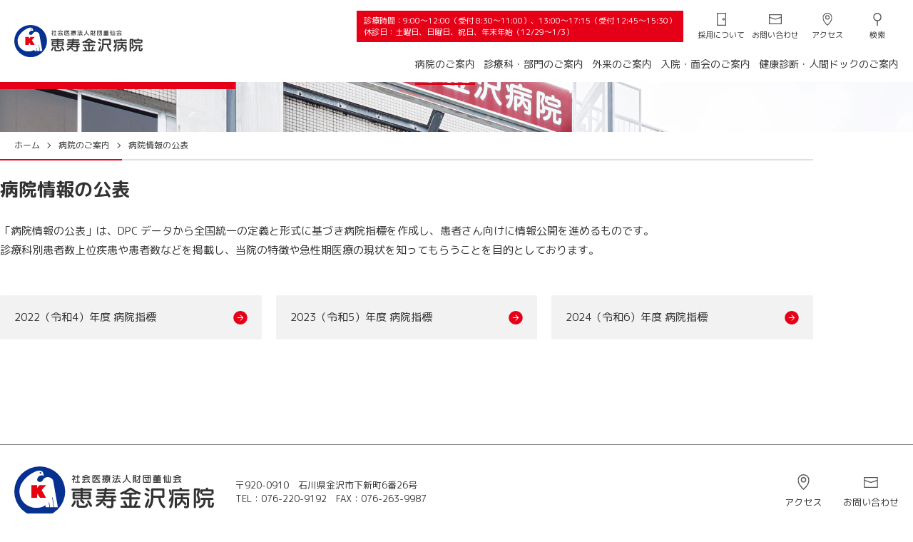

--- FILE ---
content_type: text/html; charset=UTF-8
request_url: https://kanazawa.keiju.co.jp/about/dpc/
body_size: 12243
content:

<!doctype html>
<html lang="ja">
<head>
  <!-- Google tag (gtag.js) -->
  <script async src="https://www.googletagmanager.com/gtag/js?id=G-YCFNBJSN8D"></script>
  <script>
    window.dataLayer = window.dataLayer || [];
    function gtag(){dataLayer.push(arguments);}
    gtag('js', new Date());
    gtag('config', 'G-YCFNBJSN8D');
  </script>

  <meta charset="UTF-8" />
  <meta name="viewport" content="width=device-width, initial-scale=1" />

    <meta name="description" content="病院情報の公表 「病院情報の公表」は、DPC データから全国統一の定義と形式に基づき病院指標を作成し、患者さん向けに情報公開を進めるものです。診療科別患者数上位疾患や患者数などを掲載し、当院の特徴や急">
  
		<meta property="og:title" content="病院情報の公表 | 恵寿金沢病院">
		<meta property="og:type" content="website">
	  <meta property="og:url" content="https://kanazawa.keiju.co.jp/about/dpc/">
		<meta property="og:image" content="https://kanazawa.keiju.co.jp/wp/wp-content/themes/kanazawa-keiju/images/ogp.png">
	<meta property="og:description" content="石川県金沢市にある病院で、血液内科を中心として、一般内科、循環器内科、呼吸器内科、糖尿病内科、一般外科、乳腺科、緩和ケア科、整形外科、リウマチ科、リハビリテーション科、眼科、耳鼻咽喉科があります。">
	<meta property="og:site_name" content="恵寿金沢病院">
	
  <link rel="profile" href="https://gmpg.org/xfn/11" />
  <link rel="shortcut icon" href="https://kanazawa.keiju.co.jp/wp/wp-content/themes/kanazawa-keiju/favicon.ico" />
  <link rel="preconnect" href="https://fonts.googleapis.com">
  <link rel="preconnect" href="https://fonts.gstatic.com" crossorigin>
  <link rel="stylesheet" href="https://fonts.googleapis.com/css2?family=M+PLUS+Rounded+1c:wght@300;400;500;700;800&display=swap">
  <title>病院情報の公表 &#8211; 恵寿金沢病院</title>
<meta name='robots' content='max-image-preview:large' />
	<style>img:is([sizes="auto" i], [sizes^="auto," i]) { contain-intrinsic-size: 3000px 1500px }</style>
	<link rel='stylesheet' id='wp-block-library-css' href='https://kanazawa.keiju.co.jp/wp/wp-includes/css/dist/block-library/style.min.css?ver=6.8.1' type='text/css' media='all' />
<style id='classic-theme-styles-inline-css' type='text/css'>
/*! This file is auto-generated */
.wp-block-button__link{color:#fff;background-color:#32373c;border-radius:9999px;box-shadow:none;text-decoration:none;padding:calc(.667em + 2px) calc(1.333em + 2px);font-size:1.125em}.wp-block-file__button{background:#32373c;color:#fff;text-decoration:none}
</style>
<link rel='stylesheet' id='snow-monkey-blocks-accordion-style-css' href='https://kanazawa.keiju.co.jp/wp/wp-content/plugins/snow-monkey-blocks/dist/blocks/accordion/style-index.css?ver=21.0.6' type='text/css' media='all' />
<link rel='stylesheet' id='snow-monkey-blocks-alert-style-css' href='https://kanazawa.keiju.co.jp/wp/wp-content/plugins/snow-monkey-blocks/dist/blocks/alert/style-index.css?ver=21.0.6' type='text/css' media='all' />
<link rel='stylesheet' id='snow-monkey-blocks-balloon-style-css' href='https://kanazawa.keiju.co.jp/wp/wp-content/plugins/snow-monkey-blocks/dist/blocks/balloon/style-index.css?ver=21.0.6' type='text/css' media='all' />
<style id='snow-monkey-blocks-box-style-inline-css' type='text/css'>
.smb-box{--smb-box--background-color:#0000;--smb-box--background-image:initial;--smb-box--background-opacity:1;--smb-box--border-color:var(--_lighter-color-gray);--smb-box--border-style:solid;--smb-box--border-width:0px;--smb-box--border-radius:var(--_global--border-radius);--smb-box--box-shadow:initial;--smb-box--color:inherit;--smb-box--padding:var(--_padding1);border-radius:var(--smb-box--border-radius);border-width:0;box-shadow:var(--smb-box--box-shadow);color:var(--smb-box--color);overflow:visible;padding:var(--smb-box--padding);position:relative}.smb-box--p-s{--smb-box--padding:var(--_padding-1)}.smb-box--p-l{--smb-box--padding:var(--_padding2)}.smb-box__background{background-color:var(--smb-box--background-color);background-image:var(--smb-box--background-image);border:var(--smb-box--border-width) var(--smb-box--border-style) var(--smb-box--border-color);border-radius:var(--smb-box--border-radius);bottom:0;display:block;left:0;opacity:var(--smb-box--background-opacity);position:absolute;right:0;top:0}.smb-box__body{position:relative}.smb-box--has-link{cursor:pointer}.smb-box--has-link:has(:focus-visible){outline:auto;outline:auto -webkit-focus-ring-color}.smb-box__link{display:block!important;height:0!important;position:static!important;text-indent:-99999px!important;width:0!important}:where(.smb-box__body.is-layout-constrained>*){--wp--style--global--content-size:100%;--wp--style--global--wide-size:100%}

</style>
<link rel='stylesheet' id='snow-monkey-blocks-btn-style-css' href='https://kanazawa.keiju.co.jp/wp/wp-content/plugins/snow-monkey-blocks/dist/blocks/btn/style-index.css?ver=23.0.0' type='text/css' media='all' />
<style id='snow-monkey-blocks-btn-box-style-inline-css' type='text/css'>
.smb-btn-box{--smb-btn-box--background-color:#0000;--smb-btn-box--padding:var(--_padding2);--smb-btn--style--ghost--border-color:var(--smb-btn--background-color,currentColor);--smb-btn--style--ghost--color:currentColor;background-color:var(--smb-btn-box--background-color);padding-bottom:var(--smb-btn-box--padding);padding-top:var(--smb-btn-box--padding)}.smb-btn-box__lede{font-weight:700;margin-bottom:var(--_margin-1);text-align:center}.smb-btn-box__btn-wrapper{text-align:center}.smb-btn-box__note{margin-top:var(--_margin-1);text-align:center}.smb-btn-box.is-style-ghost .smb-btn{--smb-btn--color:var(--smb-btn--style--ghost--color);background-color:#0000;border:1px solid var(--smb-btn--style--ghost--border-color)}

</style>
<style id='snow-monkey-blocks-buttons-style-inline-css' type='text/css'>
.smb-buttons{--smb-buttons--gap:var(--_margin1);display:flex;flex-wrap:wrap;gap:var(--smb-buttons--gap)}.smb-buttons.has-text-align-left,.smb-buttons.is-content-justification-left{justify-content:flex-start}.smb-buttons.has-text-align-center,.smb-buttons.is-content-justification-center{justify-content:center}.smb-buttons.has-text-align-right,.smb-buttons.is-content-justification-right{justify-content:flex-end}.smb-buttons.is-content-justification-space-between{justify-content:space-between}.smb-buttons>.smb-btn-wrapper{flex:0 1 auto;margin:0}.smb-buttons>.smb-btn-wrapper--full{flex:1 1 auto}@media not all and (min-width:640px){.smb-buttons>.smb-btn-wrapper--more-wider{flex:1 1 auto}}

</style>
<link rel='stylesheet' id='snow-monkey-blocks-categories-list-style-css' href='https://kanazawa.keiju.co.jp/wp/wp-content/plugins/snow-monkey-blocks/dist/blocks/categories-list/style-index.css?ver=21.0.6' type='text/css' media='all' />
<style id='snow-monkey-blocks-container-style-inline-css' type='text/css'>
.smb-container__body{margin-left:auto;margin-right:auto;max-width:100%}.smb-container--no-gutters{padding-left:0!important;padding-right:0!important}:where(.smb-container__body.is-layout-constrained>*){--wp--style--global--content-size:100%;--wp--style--global--wide-size:100%}

</style>
<style id='snow-monkey-blocks-contents-outline-style-inline-css' type='text/css'>
.smb-contents-outline{--smb-contents-outline--background-color:var(--wp--preset--color--sm-lightest-gray);--smb-contents-outline--color:inherit;background-color:var(--smb-contents-outline--background-color);color:var(--smb-contents-outline--color);padding:0!important}.smb-contents-outline .wpco{background-color:inherit;color:inherit}

</style>
<style id='snow-monkey-blocks-countdown-style-inline-css' type='text/css'>
.smb-countdown{--smb-countdown--gap:var(--_margin-2);--smb-countdown--numeric-color:currentColor;--smb-countdown--clock-color:currentColor}.smb-countdown__list{align-items:center;align-self:center;display:flex;flex-direction:row;flex-wrap:wrap;list-style-type:none;margin-left:0;padding-left:0}.smb-countdown__list-item{margin:0 var(--smb-countdown--gap);text-align:center}.smb-countdown__list-item:first-child{margin-left:0}.smb-countdown__list-item:last-child{margin-right:0}.smb-countdown__list-item__numeric{color:var(--smb-countdown--numeric-color);display:block;--_font-size-level:3;font-size:var(--_fluid-font-size);font-weight:700;line-height:var(--_line-height)}.smb-countdown__list-item__clock{color:var(--smb-countdown--clock-color);display:block;--_font-size-level:-1;font-size:var(--_font-size);line-height:var(--_line-height)}.smb-countdown .align-center{justify-content:center}.smb-countdown .align-left{justify-content:flex-start}.smb-countdown .align-right{justify-content:flex-end}.is-style-inline .smb-countdown__list-item__clock,.is-style-inline .smb-countdown__list-item__numeric{display:inline}

</style>
<style id='snow-monkey-blocks-directory-structure-style-inline-css' type='text/css'>
.smb-directory-structure{--smb-directory-structure--background-color:var(--_lightest-color-gray);--smb-directory-structure--padding:var(--_padding1);--smb-directory-structure--gap:var(--_margin-2);--smb-directory-structure--icon-color:inherit;background-color:var(--smb-directory-structure--background-color);overflow-x:auto;overflow-y:hidden;padding:var(--smb-directory-structure--padding)}.smb-directory-structure>*+*{margin-top:var(--smb-directory-structure--gap)}.smb-directory-structure__item p{align-items:flex-start;display:flex;flex-wrap:nowrap}.smb-directory-structure .fa-fw{color:var(--smb-directory-structure--icon-color);width:auto}.smb-directory-structure .svg-inline--fa{display:var(--fa-display,inline-block);height:1em;overflow:visible;vertical-align:-.125em}.smb-directory-structure__item__name{margin-left:.5em;white-space:nowrap}.smb-directory-structure__item__list{margin-left:1.5em}.smb-directory-structure__item__list>*{margin-top:var(--smb-directory-structure--gap)}

</style>
<style id='snow-monkey-blocks-evaluation-star-style-inline-css' type='text/css'>
.smb-evaluation-star{--smb-evaluation-star--gap:var(--_margin-2);--smb-evaluation-star--icon-color:#f9bb2d;--smb-evaluation-star--numeric-color:currentColor;align-items:center;display:flex;gap:var(--smb-evaluation-star--gap)}.smb-evaluation-star--title-right .smb-evaluation-star__title{order:1}.smb-evaluation-star__body{display:inline-flex;gap:var(--smb-evaluation-star--gap)}.smb-evaluation-star__numeric{color:var(--smb-evaluation-star--numeric-color);font-weight:700}.smb-evaluation-star__numeric--right{order:1}.smb-evaluation-star__icon{color:var(--smb-evaluation-star--icon-color);display:inline-block}.smb-evaluation-star .svg-inline--fa{display:var(--fa-display,inline-block);height:1em;overflow:visible;vertical-align:-.125em}

</style>
<style id='snow-monkey-blocks-faq-style-inline-css' type='text/css'>
.smb-faq{--smb-faq--border-color:var(--_lighter-color-gray);--smb-faq--label-color:initial;--smb-faq--item-gap:var(--_margin1);--smb-faq--item-question-label-color:currentColor;--smb-faq--item-answer-label-color:currentColor;border-top:1px solid var(--smb-faq--border-color)}.smb-faq__item{border-bottom:1px solid var(--smb-faq--border-color);padding:var(--_padding1) 0}.smb-faq__item__answer,.smb-faq__item__question{display:flex;flex-direction:row;flex-wrap:nowrap}.smb-faq__item__answer__label,.smb-faq__item__question__label{flex:0 0 0%;margin-right:var(--smb-faq--item-gap);margin-top:calc(var(--_half-leading)*-1em - .125em);--_font-size-level:3;font-size:var(--_fluid-font-size);font-weight:400;line-height:var(--_line-height);min-width:.8em}.smb-faq__item__answer__body,.smb-faq__item__question__body{flex:1 1 auto;margin-top:calc(var(--_half-leading)*-1em)}.smb-faq__item__question{font-weight:700;margin:0 0 var(--smb-faq--item-gap)}.smb-faq__item__question__label{color:var(--smb-faq--item-question-label-color)}.smb-faq__item__answer__label{color:var(--smb-faq--item-answer-label-color)}:where(.smb-faq__item__answer__body.is-layout-constrained>*){--wp--style--global--content-size:100%;--wp--style--global--wide-size:100%}

</style>
<style id='snow-monkey-blocks-flex-style-inline-css' type='text/css'>
.smb-flex{--smb-flex--box-shadow:none;box-shadow:var(--smb-flex--box-shadow);flex-direction:column}.smb-flex.is-horizontal{flex-direction:row}.smb-flex.is-vertical{flex-direction:column}.smb-flex>*{--smb--flex-grow:0;--smb--flex-shrink:1;--smb--flex-basis:auto;flex-basis:var(--smb--flex-basis);flex-grow:var(--smb--flex-grow);flex-shrink:var(--smb--flex-shrink);min-width:0}

</style>
<style id='snow-monkey-blocks-grid-style-inline-css' type='text/css'>
.smb-grid{--smb-grid--gap:0px;--smb-grid--column-auto-repeat:auto-fit;--smb-grid--columns:1;--smb-grid--column-min-width:250px;--smb-grid--grid-template-columns:none;--smb-grid--rows:1;--smb-grid--grid-template-rows:none;display:grid;gap:var(--smb-grid--gap)}.smb-grid>*{--smb--justify-self:stretch;--smb--align-self:stretch;--smb--grid-column:auto;--smb--grid-row:auto;align-self:var(--smb--align-self);grid-column:var(--smb--grid-column);grid-row:var(--smb--grid-row);justify-self:var(--smb--justify-self);margin-bottom:0;margin-top:0;min-width:0}.smb-grid--columns\:columns{grid-template-columns:repeat(var(--smb-grid--columns),1fr)}.smb-grid--columns\:min{grid-template-columns:repeat(var(--smb-grid--column-auto-repeat),minmax(min(var(--smb-grid--column-min-width),100%),1fr))}.smb-grid--columns\:free{grid-template-columns:var(--smb-grid--grid-template-columns)}.smb-grid--rows\:rows{grid-template-rows:repeat(var(--smb-grid--rows),1fr)}.smb-grid--rows\:free{grid-template-rows:var(--smb-grid--grid-template-rows)}

</style>
<link rel='stylesheet' id='snow-monkey-blocks-hero-header-style-css' href='https://kanazawa.keiju.co.jp/wp/wp-content/plugins/snow-monkey-blocks/dist/blocks/hero-header/style-index.css?ver=21.0.6' type='text/css' media='all' />
<link rel='stylesheet' id='snow-monkey-blocks-information-style-css' href='https://kanazawa.keiju.co.jp/wp/wp-content/plugins/snow-monkey-blocks/dist/blocks/information/style-index.css?ver=21.0.6' type='text/css' media='all' />
<link rel='stylesheet' id='snow-monkey-blocks-items-style-css' href='https://kanazawa.keiju.co.jp/wp/wp-content/plugins/snow-monkey-blocks/dist/blocks/items/style-index.css?ver=23.0.1' type='text/css' media='all' />
<style id='snow-monkey-blocks-list-style-inline-css' type='text/css'>
.smb-list{--smb-list--gap:var(--_margin-2)}.smb-list ul{list-style:none!important}.smb-list ul *>li:first-child,.smb-list ul li+li{margin-top:var(--smb-list--gap)}.smb-list ul>li{position:relative}.smb-list ul>li .smb-list__icon{left:-1.5em;position:absolute}

</style>
<link rel='stylesheet' id='snow-monkey-blocks-media-text-style-css' href='https://kanazawa.keiju.co.jp/wp/wp-content/plugins/snow-monkey-blocks/dist/blocks/media-text/style-index.css?ver=21.0.6' type='text/css' media='all' />
<link rel='stylesheet' id='snow-monkey-blocks-panels-style-css' href='https://kanazawa.keiju.co.jp/wp/wp-content/plugins/snow-monkey-blocks/dist/blocks/panels/style-index.css?ver=23.0.2' type='text/css' media='all' />
<style id='snow-monkey-blocks-price-menu-style-inline-css' type='text/css'>
.smb-price-menu{--smb-price-menu--border-color:var(--_lighter-color-gray);--smb-price-menu--item-padding:var(--_padding-1);border-top:1px solid var(--smb-price-menu--border-color)}.smb-price-menu>.smb-price-menu__item{margin-bottom:0;margin-top:0}.smb-price-menu__item{border-bottom:1px solid var(--smb-price-menu--border-color);padding:var(--smb-price-menu--item-padding) 0}@media(min-width:640px){.smb-price-menu__item{align-items:center;display:flex;flex-direction:row;flex-wrap:nowrap;justify-content:space-between}.smb-price-menu__item>*{flex:0 0 auto}}

</style>
<link rel='stylesheet' id='snow-monkey-blocks-pricing-table-style-css' href='https://kanazawa.keiju.co.jp/wp/wp-content/plugins/snow-monkey-blocks/dist/blocks/pricing-table/style-index.css?ver=21.0.6' type='text/css' media='all' />
<style id='snow-monkey-blocks-rating-box-style-inline-css' type='text/css'>
.smb-rating-box{--smb-rating-box--gap:var(--_margin-1);--smb-rating-box--bar-border-radius:var(--_global--border-radius);--smb-rating-box--bar-background-color:var(--_lighter-color-gray);--smb-rating-box--bar-height:1rem;--smb-rating-box--rating-background-color:#f9bb2d}.smb-rating-box>.smb-rating-box__item__title{margin-bottom:var(--_margin-2)}.smb-rating-box__body>*+*{margin-top:var(--smb-rating-box--gap)}.smb-rating-box__item{display:grid;gap:var(--_margin-2)}.smb-rating-box__item__body{align-items:end;display:grid;gap:var(--_margin1);grid-template-columns:1fr auto}.smb-rating-box__item__numeric{--_font-size-level:-2;font-size:var(--_font-size);line-height:var(--_line-height)}.smb-rating-box__item__evaluation{grid-column:1/-1}.smb-rating-box__item__evaluation__bar,.smb-rating-box__item__evaluation__rating{border-radius:var(--smb-rating-box--bar-border-radius);height:var(--smb-rating-box--bar-height)}.smb-rating-box__item__evaluation__bar{background-color:var(--smb-rating-box--bar-background-color);position:relative}.smb-rating-box__item__evaluation__rating{background-color:var(--smb-rating-box--rating-background-color);left:0;position:absolute;top:0}.smb-rating-box__item__evaluation__numeric{bottom:calc(var(--smb-rating-box--bar-height) + var(--_s-2));position:absolute;right:0;--_font-size-level:-2;font-size:var(--_font-size);line-height:var(--_line-height)}

</style>
<link rel='stylesheet' id='snow-monkey-blocks-read-more-box-style-css' href='https://kanazawa.keiju.co.jp/wp/wp-content/plugins/snow-monkey-blocks/dist/blocks/read-more-box/style-index.css?ver=21.0.6' type='text/css' media='all' />
<link rel='stylesheet' id='snow-monkey-blocks-section-style-css' href='https://kanazawa.keiju.co.jp/wp/wp-content/plugins/snow-monkey-blocks/dist/blocks/section/style-index.css?ver=21.0.6' type='text/css' media='all' />
<link rel='stylesheet' id='snow-monkey-blocks-section-break-the-grid-style-css' href='https://kanazawa.keiju.co.jp/wp/wp-content/plugins/snow-monkey-blocks/dist/blocks/section-break-the-grid/style-index.css?ver=21.0.6' type='text/css' media='all' />
<style id='snow-monkey-blocks-section-side-heading-style-inline-css' type='text/css'>
.smb-section-side-heading__header,.smb-section-side-heading__subtitle,.smb-section-side-heading__title{text-align:left}.smb-section-side-heading__header>*{text-align:inherit}.smb-section-side-heading__lede-wrapper{justify-content:flex-start}.smb-section-side-heading>.smb-section__inner>.c-container>.smb-section__contents-wrapper>.c-row{justify-content:space-between}@media not all and (min-width:640px){.smb-section-side-heading :where(.smb-section__contents-wrapper>.c-row>*+*){margin-top:var(--_margin2)}}

</style>
<link rel='stylesheet' id='snow-monkey-blocks-section-with-bgimage-style-css' href='https://kanazawa.keiju.co.jp/wp/wp-content/plugins/snow-monkey-blocks/dist/blocks/section-with-bgimage/style-index.css?ver=21.0.6' type='text/css' media='all' />
<style id='snow-monkey-blocks-section-with-bgvideo-style-inline-css' type='text/css'>
.smb-section-with-bgvideo>.smb-section-with-bgimage__bgimage>*{display:none!important}

</style>
<style id='snow-monkey-blocks-slider-style-inline-css' type='text/css'>
.smb-slider>.smb-slider__canvas.slick-initialized{margin-bottom:0;padding-bottom:0}.smb-slider--16to9 .smb-slider__item__figure,.smb-slider--4to3 .smb-slider__item__figure{position:relative}.smb-slider--16to9 .smb-slider__item__figure:before,.smb-slider--4to3 .smb-slider__item__figure:before{content:"";display:block}.smb-slider--16to9 .smb-slider__item__figure>img,.smb-slider--4to3 .smb-slider__item__figure>img{bottom:0;height:100%;left:0;object-fit:cover;object-position:50% 50%;position:absolute;right:0;top:0}.smb-slider--16to9 .smb-slider__item__figure:before{padding-top:56.25%}.smb-slider--4to3 .smb-slider__item__figure:before{padding-top:75%}.smb-slider__canvas{padding-bottom:35px;visibility:hidden}.smb-slider__canvas.slick-slider{margin-bottom:0}.smb-slider__canvas.slick-initialized{visibility:visible}.smb-slider__canvas.slick-initialized .slick-slide{align-items:center;display:flex;flex-direction:column;justify-content:center}.smb-slider__canvas.slick-initialized .slick-slide>*{flex:1 1 auto}.smb-slider__canvas[dir=rtl] .slick-next{left:10px;right:auto}.smb-slider__canvas[dir=rtl] .slick-prev{left:auto;right:10px}.smb-slider__canvas[dir=rtl] .smb-slider__item__caption{direction:ltr}.smb-slider__item__figure,.smb-slider__item__figure>img{width:100%}.smb-slider__item__caption{display:flex;flex-direction:row;justify-content:center;margin-top:var(--_margin-1);--_font-size-level:-1;font-size:var(--_font-size);line-height:var(--_line-height)}.smb-slider .slick-next{right:10px;z-index:1}.smb-slider .slick-prev{left:10px;z-index:1}.smb-slider .slick-dots{bottom:0;line-height:1;position:static}

</style>
<link rel='stylesheet' id='snow-monkey-blocks-spider-contents-slider-style-css' href='https://kanazawa.keiju.co.jp/wp/wp-content/plugins/snow-monkey-blocks/dist/blocks/spider-contents-slider/style-index.css?ver=21.0.6' type='text/css' media='all' />
<link rel='stylesheet' id='snow-monkey-blocks-spider-slider-style-css' href='https://kanazawa.keiju.co.jp/wp/wp-content/plugins/snow-monkey-blocks/dist/blocks/spider-slider/style-index.css?ver=21.0.6' type='text/css' media='all' />
<link rel='stylesheet' id='snow-monkey-blocks-spider-pickup-slider-style-css' href='https://kanazawa.keiju.co.jp/wp/wp-content/plugins/snow-monkey-blocks/dist/blocks/spider-pickup-slider/style-index.css?ver=21.0.6' type='text/css' media='all' />
<link rel='stylesheet' id='snow-monkey-blocks-step-style-css' href='https://kanazawa.keiju.co.jp/wp/wp-content/plugins/snow-monkey-blocks/dist/blocks/step/style-index.css?ver=21.0.6' type='text/css' media='all' />
<link rel='stylesheet' id='snow-monkey-blocks-tabs-style-css' href='https://kanazawa.keiju.co.jp/wp/wp-content/plugins/snow-monkey-blocks/dist/blocks/tabs/style-index.css?ver=22.2.3' type='text/css' media='all' />
<style id='snow-monkey-blocks-taxonomy-terms-style-inline-css' type='text/css'>
.smb-taxonomy-terms__item>a{align-items:center;display:inline-flex!important}.smb-taxonomy-terms__item__count{display:inline-block;margin-left:.4em;text-decoration:none}.smb-taxonomy-terms__item__count span{align-items:center;display:inline-flex}.smb-taxonomy-terms__item__count span:before{content:"(";font-size:.8em}.smb-taxonomy-terms__item__count span:after{content:")";font-size:.8em}.smb-taxonomy-terms.is-style-tag .smb-taxonomy-terms__list{list-style:none;margin-left:0;padding-left:0}.smb-taxonomy-terms.is-style-tag .smb-taxonomy-terms__item{display:inline-block;margin:4px 4px 4px 0}.smb-taxonomy-terms.is-style-slash .smb-taxonomy-terms__list{display:flex;flex-wrap:wrap;list-style:none;margin-left:0;padding-left:0}.smb-taxonomy-terms.is-style-slash .smb-taxonomy-terms__item{display:inline-block}.smb-taxonomy-terms.is-style-slash .smb-taxonomy-terms__item:not(:last-child):after{content:"/";display:inline-block;margin:0 .5em}

</style>
<style id='snow-monkey-blocks-testimonial-style-inline-css' type='text/css'>
.smb-testimonial__item{display:flex;flex-direction:row;flex-wrap:nowrap;justify-content:center}.smb-testimonial__item__figure{border-radius:100%;flex:0 0 auto;height:48px;margin-right:var(--_margin-1);margin-top:calc(var(--_half-leading)*1rem);overflow:hidden;width:48px}.smb-testimonial__item__figure img{height:100%;object-fit:cover;object-position:50% 50%;width:100%}.smb-testimonial__item__body{flex:1 1 auto;max-width:100%}.smb-testimonial__item__name{--_font-size-level:-2;font-size:var(--_font-size);line-height:var(--_line-height)}.smb-testimonial__item__name a{color:inherit}.smb-testimonial__item__lede{--_font-size-level:-2;font-size:var(--_font-size);line-height:var(--_line-height)}.smb-testimonial__item__lede a{color:inherit}.smb-testimonial__item__content{margin-bottom:var(--_margin-1);--_font-size-level:-1;font-size:var(--_font-size);line-height:var(--_line-height)}.smb-testimonial__item__content:after{background-color:currentColor;content:"";display:block;height:1px;margin-top:var(--_margin-1);width:2rem}

</style>
<style id='snow-monkey-blocks-thumbnail-gallery-style-inline-css' type='text/css'>
.smb-thumbnail-gallery>.smb-thumbnail-gallery__canvas.slick-initialized{margin-bottom:0}.smb-thumbnail-gallery{--smb-thumbnail-gallery--dots-gap:var(--_margin-1)}.smb-thumbnail-gallery__canvas{visibility:hidden}.smb-thumbnail-gallery__canvas.slick-initialized{visibility:visible}.smb-thumbnail-gallery__canvas .slick-dots{display:flex;flex-wrap:wrap;margin:var(--_margin-1) calc(var(--smb-thumbnail-gallery--dots-gap)*-1*.5) calc(var(--smb-thumbnail-gallery--dots-gap)*-1);position:static;width:auto}.smb-thumbnail-gallery__canvas .slick-dots>li{flex:0 0 25%;height:auto;margin:0;margin-bottom:var(---smb-thumbnail-gallery--dots-gap);max-width:25%;padding-left:calc(var(--smb-thumbnail-gallery--dots-gap)*.5);padding-right:calc(var(--smb-thumbnail-gallery--dots-gap)*.5);width:auto}.smb-thumbnail-gallery__item__figure>img{width:100%}.smb-thumbnail-gallery__item__caption{display:flex;flex-direction:row;justify-content:center;margin-top:var(--_margin-1);--_font-size-level:-1;font-size:var(--_font-size);line-height:var(--_line-height)}.smb-thumbnail-gallery__nav{display:none!important}.smb-thumbnail-gallery .slick-next{right:10px;z-index:1}.smb-thumbnail-gallery .slick-prev{left:10px;z-index:1}.smb-thumbnail-gallery .slick-dots{bottom:0;line-height:1;position:static}

</style>
<link rel='stylesheet' id='snow-monkey-forms-control-checkboxes-style-css' href='https://kanazawa.keiju.co.jp/wp/wp-content/plugins/snow-monkey-forms/dist/blocks/checkboxes/style-index.css?ver=7.1.0' type='text/css' media='all' />
<link rel='stylesheet' id='snow-monkey-forms-control-file-style-css' href='https://kanazawa.keiju.co.jp/wp/wp-content/plugins/snow-monkey-forms/dist/blocks/file/style-index.css?ver=9.0.0' type='text/css' media='all' />
<style id='snow-monkey-forms-item-style-inline-css' type='text/css'>
.smf-item label{cursor:pointer}.smf-item__description{color:var(--_dark-color-gray);margin-top:var(--_margin-2);--_font-size-level:-1;font-size:var(--_font-size);line-height:var(--_line-height)}

</style>
<link rel='stylesheet' id='snow-monkey-forms-control-radio-buttons-style-css' href='https://kanazawa.keiju.co.jp/wp/wp-content/plugins/snow-monkey-forms/dist/blocks/radio-buttons/style-index.css?ver=7.1.0' type='text/css' media='all' />
<link rel='stylesheet' id='snow-monkey-forms-control-select-style-css' href='https://kanazawa.keiju.co.jp/wp/wp-content/plugins/snow-monkey-forms/dist/blocks/select/style-index.css?ver=7.1.0' type='text/css' media='all' />
<style id='snow-monkey-forms-control-text-style-inline-css' type='text/css'>
.smf-form .smf-text-control__control{background-color:var(--_color-white);box-shadow:inset 0 1px 1px rgba(0,0,0,.035);max-width:100%;padding:.75rem 1rem;--_border-radius:var(--_global--border-radius);--_border-color:var(--_form-control-border-color);border:1px solid var(--_border-color);border-radius:var(--_border-radius);outline:0;--_transition-duration:var(--_global--transition-duration);--_transition-function-timing:var(--_global--transition-function-timing);--_transition-delay:var(--_global--transition-delay);transition:border var(--_transition-duration) var(--_transition-function-timing) var(--_transition-delay)}.smf-form .smf-text-control__control:hover{--_border-color:var(--_form-control-border-color-hover)}.smf-form .smf-text-control__control:active,.smf-form .smf-text-control__control:focus,.smf-form .smf-text-control__control:focus-within,.smf-form .smf-text-control__control[aria-selected=true]{--_border-color:var(--_form-control-border-color-focus)}.smf-form .smf-text-control__control>input,.smf-form .smf-text-control__control>textarea{border:none;outline:none}.smf-form .smf-text-control__control:disabled{background-color:var(--_lightest-color-gray)}textarea.smf-form .smf-text-control__control{height:auto;width:100%}.smf-text-control{line-height:1}

</style>
<style id='snow-monkey-forms-control-textarea-style-inline-css' type='text/css'>
.smf-form .smf-textarea-control__control{background-color:var(--_color-white);box-shadow:inset 0 1px 1px rgba(0,0,0,.035);display:block;max-width:100%;padding:.75rem 1rem;width:100%;--_border-radius:var(--_global--border-radius);--_border-color:var(--_form-control-border-color);border:1px solid var(--_border-color);border-radius:var(--_border-radius);outline:0;--_transition-duration:var(--_global--transition-duration);--_transition-function-timing:var(--_global--transition-function-timing);--_transition-delay:var(--_global--transition-delay);transition:border var(--_transition-duration) var(--_transition-function-timing) var(--_transition-delay)}.smf-form .smf-textarea-control__control:hover{--_border-color:var(--_form-control-border-color-hover)}.smf-form .smf-textarea-control__control:active,.smf-form .smf-textarea-control__control:focus,.smf-form .smf-textarea-control__control:focus-within,.smf-form .smf-textarea-control__control[aria-selected=true]{--_border-color:var(--_form-control-border-color-focus)}.smf-form .smf-textarea-control__control>input,.smf-form .smf-textarea-control__control>textarea{border:none;outline:none}.smf-form .smf-textarea-control__control:disabled{background-color:var(--_lightest-color-gray)}textarea.smf-form .smf-textarea-control__control{height:auto;width:100%}

</style>
<link rel='stylesheet' id='slick-carousel-css' href='https://kanazawa.keiju.co.jp/wp/wp-content/plugins/snow-monkey-blocks/dist/packages/slick/slick.css?ver=1746178674' type='text/css' media='all' />
<link rel='stylesheet' id='slick-carousel-theme-css' href='https://kanazawa.keiju.co.jp/wp/wp-content/plugins/snow-monkey-blocks/dist/packages/slick/slick-theme.css?ver=1746178674' type='text/css' media='all' />
<link rel='stylesheet' id='spider-css' href='https://kanazawa.keiju.co.jp/wp/wp-content/plugins/snow-monkey-blocks/dist/packages/spider/dist/css/spider.css?ver=1746178674' type='text/css' media='all' />
<link rel='stylesheet' id='snow-monkey-blocks-css' href='https://kanazawa.keiju.co.jp/wp/wp-content/plugins/snow-monkey-blocks/dist/css/blocks.css?ver=1746178674' type='text/css' media='all' />
<link rel='stylesheet' id='sass-basis-css' href='https://kanazawa.keiju.co.jp/wp/wp-content/plugins/snow-monkey-blocks/dist/css/fallback.css?ver=1746178674' type='text/css' media='all' />
<link rel='stylesheet' id='snow-monkey-blocks/nopro-css' href='https://kanazawa.keiju.co.jp/wp/wp-content/plugins/snow-monkey-blocks/dist/css/nopro.css?ver=1746178674' type='text/css' media='all' />
<link rel='stylesheet' id='snow-monkey-forms-css' href='https://kanazawa.keiju.co.jp/wp/wp-content/plugins/snow-monkey-forms/dist/css/app.css?ver=1746178680' type='text/css' media='all' />
<style id='global-styles-inline-css' type='text/css'>
:root{--wp--preset--aspect-ratio--square: 1;--wp--preset--aspect-ratio--4-3: 4/3;--wp--preset--aspect-ratio--3-4: 3/4;--wp--preset--aspect-ratio--3-2: 3/2;--wp--preset--aspect-ratio--2-3: 2/3;--wp--preset--aspect-ratio--16-9: 16/9;--wp--preset--aspect-ratio--9-16: 9/16;--wp--preset--color--black: #000000;--wp--preset--color--cyan-bluish-gray: #abb8c3;--wp--preset--color--white: #ffffff;--wp--preset--color--pale-pink: #f78da7;--wp--preset--color--vivid-red: #cf2e2e;--wp--preset--color--luminous-vivid-orange: #ff6900;--wp--preset--color--luminous-vivid-amber: #fcb900;--wp--preset--color--light-green-cyan: #7bdcb5;--wp--preset--color--vivid-green-cyan: #00d084;--wp--preset--color--pale-cyan-blue: #8ed1fc;--wp--preset--color--vivid-cyan-blue: #0693e3;--wp--preset--color--vivid-purple: #9b51e0;--wp--preset--gradient--vivid-cyan-blue-to-vivid-purple: linear-gradient(135deg,rgba(6,147,227,1) 0%,rgb(155,81,224) 100%);--wp--preset--gradient--light-green-cyan-to-vivid-green-cyan: linear-gradient(135deg,rgb(122,220,180) 0%,rgb(0,208,130) 100%);--wp--preset--gradient--luminous-vivid-amber-to-luminous-vivid-orange: linear-gradient(135deg,rgba(252,185,0,1) 0%,rgba(255,105,0,1) 100%);--wp--preset--gradient--luminous-vivid-orange-to-vivid-red: linear-gradient(135deg,rgba(255,105,0,1) 0%,rgb(207,46,46) 100%);--wp--preset--gradient--very-light-gray-to-cyan-bluish-gray: linear-gradient(135deg,rgb(238,238,238) 0%,rgb(169,184,195) 100%);--wp--preset--gradient--cool-to-warm-spectrum: linear-gradient(135deg,rgb(74,234,220) 0%,rgb(151,120,209) 20%,rgb(207,42,186) 40%,rgb(238,44,130) 60%,rgb(251,105,98) 80%,rgb(254,248,76) 100%);--wp--preset--gradient--blush-light-purple: linear-gradient(135deg,rgb(255,206,236) 0%,rgb(152,150,240) 100%);--wp--preset--gradient--blush-bordeaux: linear-gradient(135deg,rgb(254,205,165) 0%,rgb(254,45,45) 50%,rgb(107,0,62) 100%);--wp--preset--gradient--luminous-dusk: linear-gradient(135deg,rgb(255,203,112) 0%,rgb(199,81,192) 50%,rgb(65,88,208) 100%);--wp--preset--gradient--pale-ocean: linear-gradient(135deg,rgb(255,245,203) 0%,rgb(182,227,212) 50%,rgb(51,167,181) 100%);--wp--preset--gradient--electric-grass: linear-gradient(135deg,rgb(202,248,128) 0%,rgb(113,206,126) 100%);--wp--preset--gradient--midnight: linear-gradient(135deg,rgb(2,3,129) 0%,rgb(40,116,252) 100%);--wp--preset--font-size--small: 13px;--wp--preset--font-size--medium: 20px;--wp--preset--font-size--large: 36px;--wp--preset--font-size--x-large: 42px;--wp--preset--spacing--20: 0.44rem;--wp--preset--spacing--30: 0.67rem;--wp--preset--spacing--40: 1rem;--wp--preset--spacing--50: 1.5rem;--wp--preset--spacing--60: 2.25rem;--wp--preset--spacing--70: 3.38rem;--wp--preset--spacing--80: 5.06rem;--wp--preset--shadow--natural: 6px 6px 9px rgba(0, 0, 0, 0.2);--wp--preset--shadow--deep: 12px 12px 50px rgba(0, 0, 0, 0.4);--wp--preset--shadow--sharp: 6px 6px 0px rgba(0, 0, 0, 0.2);--wp--preset--shadow--outlined: 6px 6px 0px -3px rgba(255, 255, 255, 1), 6px 6px rgba(0, 0, 0, 1);--wp--preset--shadow--crisp: 6px 6px 0px rgba(0, 0, 0, 1);}:where(.is-layout-flex){gap: 0.5em;}:where(.is-layout-grid){gap: 0.5em;}body .is-layout-flex{display: flex;}.is-layout-flex{flex-wrap: wrap;align-items: center;}.is-layout-flex > :is(*, div){margin: 0;}body .is-layout-grid{display: grid;}.is-layout-grid > :is(*, div){margin: 0;}:where(.wp-block-columns.is-layout-flex){gap: 2em;}:where(.wp-block-columns.is-layout-grid){gap: 2em;}:where(.wp-block-post-template.is-layout-flex){gap: 1.25em;}:where(.wp-block-post-template.is-layout-grid){gap: 1.25em;}.has-black-color{color: var(--wp--preset--color--black) !important;}.has-cyan-bluish-gray-color{color: var(--wp--preset--color--cyan-bluish-gray) !important;}.has-white-color{color: var(--wp--preset--color--white) !important;}.has-pale-pink-color{color: var(--wp--preset--color--pale-pink) !important;}.has-vivid-red-color{color: var(--wp--preset--color--vivid-red) !important;}.has-luminous-vivid-orange-color{color: var(--wp--preset--color--luminous-vivid-orange) !important;}.has-luminous-vivid-amber-color{color: var(--wp--preset--color--luminous-vivid-amber) !important;}.has-light-green-cyan-color{color: var(--wp--preset--color--light-green-cyan) !important;}.has-vivid-green-cyan-color{color: var(--wp--preset--color--vivid-green-cyan) !important;}.has-pale-cyan-blue-color{color: var(--wp--preset--color--pale-cyan-blue) !important;}.has-vivid-cyan-blue-color{color: var(--wp--preset--color--vivid-cyan-blue) !important;}.has-vivid-purple-color{color: var(--wp--preset--color--vivid-purple) !important;}.has-black-background-color{background-color: var(--wp--preset--color--black) !important;}.has-cyan-bluish-gray-background-color{background-color: var(--wp--preset--color--cyan-bluish-gray) !important;}.has-white-background-color{background-color: var(--wp--preset--color--white) !important;}.has-pale-pink-background-color{background-color: var(--wp--preset--color--pale-pink) !important;}.has-vivid-red-background-color{background-color: var(--wp--preset--color--vivid-red) !important;}.has-luminous-vivid-orange-background-color{background-color: var(--wp--preset--color--luminous-vivid-orange) !important;}.has-luminous-vivid-amber-background-color{background-color: var(--wp--preset--color--luminous-vivid-amber) !important;}.has-light-green-cyan-background-color{background-color: var(--wp--preset--color--light-green-cyan) !important;}.has-vivid-green-cyan-background-color{background-color: var(--wp--preset--color--vivid-green-cyan) !important;}.has-pale-cyan-blue-background-color{background-color: var(--wp--preset--color--pale-cyan-blue) !important;}.has-vivid-cyan-blue-background-color{background-color: var(--wp--preset--color--vivid-cyan-blue) !important;}.has-vivid-purple-background-color{background-color: var(--wp--preset--color--vivid-purple) !important;}.has-black-border-color{border-color: var(--wp--preset--color--black) !important;}.has-cyan-bluish-gray-border-color{border-color: var(--wp--preset--color--cyan-bluish-gray) !important;}.has-white-border-color{border-color: var(--wp--preset--color--white) !important;}.has-pale-pink-border-color{border-color: var(--wp--preset--color--pale-pink) !important;}.has-vivid-red-border-color{border-color: var(--wp--preset--color--vivid-red) !important;}.has-luminous-vivid-orange-border-color{border-color: var(--wp--preset--color--luminous-vivid-orange) !important;}.has-luminous-vivid-amber-border-color{border-color: var(--wp--preset--color--luminous-vivid-amber) !important;}.has-light-green-cyan-border-color{border-color: var(--wp--preset--color--light-green-cyan) !important;}.has-vivid-green-cyan-border-color{border-color: var(--wp--preset--color--vivid-green-cyan) !important;}.has-pale-cyan-blue-border-color{border-color: var(--wp--preset--color--pale-cyan-blue) !important;}.has-vivid-cyan-blue-border-color{border-color: var(--wp--preset--color--vivid-cyan-blue) !important;}.has-vivid-purple-border-color{border-color: var(--wp--preset--color--vivid-purple) !important;}.has-vivid-cyan-blue-to-vivid-purple-gradient-background{background: var(--wp--preset--gradient--vivid-cyan-blue-to-vivid-purple) !important;}.has-light-green-cyan-to-vivid-green-cyan-gradient-background{background: var(--wp--preset--gradient--light-green-cyan-to-vivid-green-cyan) !important;}.has-luminous-vivid-amber-to-luminous-vivid-orange-gradient-background{background: var(--wp--preset--gradient--luminous-vivid-amber-to-luminous-vivid-orange) !important;}.has-luminous-vivid-orange-to-vivid-red-gradient-background{background: var(--wp--preset--gradient--luminous-vivid-orange-to-vivid-red) !important;}.has-very-light-gray-to-cyan-bluish-gray-gradient-background{background: var(--wp--preset--gradient--very-light-gray-to-cyan-bluish-gray) !important;}.has-cool-to-warm-spectrum-gradient-background{background: var(--wp--preset--gradient--cool-to-warm-spectrum) !important;}.has-blush-light-purple-gradient-background{background: var(--wp--preset--gradient--blush-light-purple) !important;}.has-blush-bordeaux-gradient-background{background: var(--wp--preset--gradient--blush-bordeaux) !important;}.has-luminous-dusk-gradient-background{background: var(--wp--preset--gradient--luminous-dusk) !important;}.has-pale-ocean-gradient-background{background: var(--wp--preset--gradient--pale-ocean) !important;}.has-electric-grass-gradient-background{background: var(--wp--preset--gradient--electric-grass) !important;}.has-midnight-gradient-background{background: var(--wp--preset--gradient--midnight) !important;}.has-small-font-size{font-size: var(--wp--preset--font-size--small) !important;}.has-medium-font-size{font-size: var(--wp--preset--font-size--medium) !important;}.has-large-font-size{font-size: var(--wp--preset--font-size--large) !important;}.has-x-large-font-size{font-size: var(--wp--preset--font-size--x-large) !important;}
:where(.wp-block-post-template.is-layout-flex){gap: 1.25em;}:where(.wp-block-post-template.is-layout-grid){gap: 1.25em;}
:where(.wp-block-columns.is-layout-flex){gap: 2em;}:where(.wp-block-columns.is-layout-grid){gap: 2em;}
:root :where(.wp-block-pullquote){font-size: 1.5em;line-height: 1.6;}
</style>
<link rel='stylesheet' id='flexible-table-block-css' href='https://kanazawa.keiju.co.jp/wp/wp-content/plugins/flexible-table-block/build/style-index.css?ver=1746178657' type='text/css' media='all' />
<style id='flexible-table-block-inline-css' type='text/css'>
.wp-block-flexible-table-block-table.wp-block-flexible-table-block-table>table{width:100%;max-width:100%;border-collapse:collapse;}.wp-block-flexible-table-block-table.wp-block-flexible-table-block-table.is-style-stripes tbody tr:nth-child(odd) th{background-color:#f0f0f1;}.wp-block-flexible-table-block-table.wp-block-flexible-table-block-table.is-style-stripes tbody tr:nth-child(odd) td{background-color:#f0f0f1;}.wp-block-flexible-table-block-table.wp-block-flexible-table-block-table.is-style-stripes tbody tr:nth-child(even) th{background-color:#ffffff;}.wp-block-flexible-table-block-table.wp-block-flexible-table-block-table.is-style-stripes tbody tr:nth-child(even) td{background-color:#ffffff;}.wp-block-flexible-table-block-table.wp-block-flexible-table-block-table>table tr th,.wp-block-flexible-table-block-table.wp-block-flexible-table-block-table>table tr td{padding:0.5em;border-width:1px;border-style:solid;border-color:#000000;text-align:left;vertical-align:middle;}.wp-block-flexible-table-block-table.wp-block-flexible-table-block-table>table tr th{background-color:#f0f0f1;}.wp-block-flexible-table-block-table.wp-block-flexible-table-block-table>table tr td{background-color:#ffffff;}@media screen and (min-width:769px){.wp-block-flexible-table-block-table.is-scroll-on-pc{overflow-x:scroll;}.wp-block-flexible-table-block-table.is-scroll-on-pc table{max-width:none;align-self:self-start;}}@media screen and (max-width:768px){.wp-block-flexible-table-block-table.is-scroll-on-mobile{overflow-x:scroll;}.wp-block-flexible-table-block-table.is-scroll-on-mobile table{max-width:none;align-self:self-start;}.wp-block-flexible-table-block-table table.is-stacked-on-mobile th,.wp-block-flexible-table-block-table table.is-stacked-on-mobile td{width:100%!important;display:block;}}
</style>
<link rel='stylesheet' id='fontawesome5-css' href='https://use.fontawesome.com/releases/v5.13.1/css/all.css?ver=5.13.1' type='text/css' media='all' />
<link rel='stylesheet' id='pure-css-css' href='https://cdn.jsdelivr.net/npm/purecss@3.0.0/build/pure-min.css?ver=3.0.0' type='text/css' media='all' />
<link rel='stylesheet' id='pure-grids-css-css' href='https://cdn.jsdelivr.net/npm/purecss@3.0.0/build/grids-responsive-min.css?ver=3.0.0' type='text/css' media='all' />
<link rel='stylesheet' id='keiju-css' href='https://kanazawa.keiju.co.jp/wp/wp-content/themes/kanazawa-keiju/style.css?ver=2025050293920' type='text/css' media='all' />
<link rel='stylesheet' id='wp-pagenavi-css' href='https://kanazawa.keiju.co.jp/wp/wp-content/plugins/wp-pagenavi/pagenavi-css.css?ver=2.70' type='text/css' media='all' />
<script type="text/javascript" src="https://kanazawa.keiju.co.jp/wp/wp-content/plugins/snow-monkey-blocks/dist/js/fontawesome-all.js?ver=1746178674" id="fontawesome6-js" defer="defer" data-wp-strategy="defer"></script>
<script type="text/javascript" src="https://kanazawa.keiju.co.jp/wp/wp-content/plugins/snow-monkey-blocks/dist/packages/spider/dist/js/spider.js?ver=1746178674" id="spider-js" defer="defer" data-wp-strategy="defer"></script>
<script type="text/javascript" src="https://code.jquery.com/jquery-3.6.3.min.js?ver=20230127" id="jquery-js"></script>
</head>
<body class="wp-singular page-template-default page page-id-710 page-parent page-child parent-pageid-89 wp-theme-kanazawa-keiju anc-about par-about pg-dpc">
<div id="page" class="site">
  
  <header class="site-header">
    <div class="openbtn1"><span></span><span></span><span></span><span class="openbtn1-text">MENU</span></div>
    <div class="site-header-inner">
      <h1 class="site-title">
        <a href="https://kanazawa.keiju.co.jp/">
          <img class="site-logo" src="https://kanazawa.keiju.co.jp/wp/wp-content/themes/kanazawa-keiju/images/hd_logo.svg" alt="恵寿金沢病院" />
        </a>
      </h1>
      <nav id="g-nav" class="g-nav">
        <div id="g-nav-list"><!--ナビの数が増えた場合縦スクロールするためのdiv※不要なら削除-->
        <div id="g-nav-list-inner"><!--ナビの数が増えた場合縦スクロールするためのdiv※不要なら削除-->
          <ul class="hd-main-menu">
            <li class="menu-about">
              <a class="current" href="https://kanazawa.keiju.co.jp/about/">病院のご案内</a>
            </li>
            <li class="menu-department">
              <a class="" href="https://kanazawa.keiju.co.jp/department/">診療科・部門のご案内</a>
            </li>
            <li class="menu-outpatient">
              <a class="" href="https://kanazawa.keiju.co.jp/outpatient/">外来のご案内</a>
            </li>
            <li class="menu-hospitalization">
              <a class="" href="https://kanazawa.keiju.co.jp/hospitalization/">入院・面会のご案内</a>
            </li>
            <li class="menu-medical_checkup">
              <a class="" href="https://kanazawa.keiju.co.jp/medical_checkup/">健康診断・人間ドックのご案内</a>
            </li>
          </ul>
          <div class="hd-bottom">
            <ul class="hd-sub-menu">
              <li><a class="btn-recruit" href="https://tosenkai.com/recruitment/" target="_blank">採用について</a></li>
              <li><a class="btn-contact" href="https://kanazawa.keiju.co.jp/contact/">お問い合わせ</a></li>
              <li><a class="btn-access" href="https://kanazawa.keiju.co.jp/access/">アクセス</a></li>
              <li class="menu-search-pc"><button class="js-open btn-search">検索</button></li>
              <li class="menu-search">
                <form method="get" class="searchform" action="https://kanazawa.keiju.co.jp">
                  <input type="text" class="searchfield" name="s" id="s" placeholder="サイト内検索"/>
                  <input type="submit" value="検索する" title="検索" class="searchsubmit">
                </form>
              </li>
            </ul>
            <div id="overlay" class="overlay"></div>
<div class="cont-search">
  <h3>サイト内検索</h3>
  <button class="js-close button-close">閉じる</button>
  <form method="get" class="searchform" action="https://kanazawa.keiju.co.jp">
    <input type="text" class="searchfield" name="s" id="s" placeholder=""/>
    <input type="submit" value="検索する" title="検索" class="searchsubmit">
  </form>
</div>            <div class="hd-info">
                            <div class="hd-info-consultation">診療時間：9:00～12:00（受付 8:30～11:00）、13:00～17:15（受付 12:45～15:30）</div>
              <div class="hd-info-closed">休診日：土曜日、日曜日、祝日、年末年始（12/29～1/3）</div>
            </div><!-- /.hd-info -->
          </div><!-- /.hd-bottom -->
        </div><!-- /.g-nav-list-inner -->
        </div><!-- /.g-nav-list -->
      </nav><!-- /.g-nav -->
    </div><!-- /.site-header-inner -->
  </header><!-- /.site-header -->
  
    <div class="entry-header">
        <h1 class="entry-title">病院情報の公表</h1>
      </div><!-- /.entry-header -->

  <div class="breadcrumbs">
    <!-- Breadcrumb NavXT 7.4.1 -->
<span property="itemListElement" typeof="ListItem"><a property="item" typeof="WebPage" title="Go to 恵寿金沢病院." href="https://kanazawa.keiju.co.jp" class="home" ><span property="name">ホーム</span></a><meta property="position" content="1"></span><span class="bc-arrow"></span><span property="itemListElement" typeof="ListItem"><a property="item" typeof="WebPage" title="病院のご案内へ移動する" href="https://kanazawa.keiju.co.jp/about/" class="post post-page" ><span property="name">病院のご案内</span></a><meta property="position" content="2"></span><span class="bc-arrow"></span><span property="itemListElement" typeof="ListItem"><span property="name" class="post post-page current-item">病院情報の公表</span><meta property="url" content="https://kanazawa.keiju.co.jp/about/dpc/"><meta property="position" content="3"></span>  </div><!-- /.breadcrumbs -->
  
  	<div id="content" class="site-content">
    <main id="main" class="site-main">
  
<article id="post-710" class="post-710 page type-page status-publish hentry">
  <div class="entry-content">
    

<h2 class="wp-block-heading">病院情報の公表</h2>



<p>「病院情報の公表」は、DPC データから全国統一の定義と形式に基づき病院指標を作成し、患者さん向けに情報公開を進めるものです。<br>診療科別患者数上位疾患や患者数などを掲載し、当院の特徴や急性期医療の現状を知ってもらうことを目的としております。</p>
    
    
        <div class="childs">
      <div class="pure-g">
      <div class="pure-u-1 pure-u-sm-1-2 pure-u-md-1-3 ch-2022_r04 c-page"><a href="https://kanazawa.keiju.co.jp/about/dpc/2022_r04/">
  2022（令和4）年度 病院指標</a></div><div class="pure-u-1 pure-u-sm-1-2 pure-u-md-1-3 ch-2023_r05 c-page"><a href="https://kanazawa.keiju.co.jp/about/dpc/2023_r05/">
  2023（令和5）年度 病院指標</a></div><div class="pure-u-1 pure-u-sm-1-2 pure-u-md-1-3 ch-2024_r06 c-page"><a href="https://kanazawa.keiju.co.jp/about/dpc/2024_r06/">
  2024（令和6）年度 病院指標</a></div>      </div><!-- /.pure-g -->
    </div><!-- /.childs -->
    
    
  </div><!-- /.entry-content -->
</article>

      </main>
    </div><!-- #content -->
  
  <footer class="site-footer">
    <img class="pagetop" src="https://kanazawa.keiju.co.jp/wp/wp-content/themes/kanazawa-keiju/images/pagetop.svg" alt="ページのトップへ戻る" />
    <div class="inner">
      <div class="ft-info">
        <div class="ft-info-left">
          <a href="https://kanazawa.keiju.co.jp/">
            <img class="ft-info-logo" src="https://kanazawa.keiju.co.jp/wp/wp-content/themes/kanazawa-keiju/images/ft_logo.svg" alt="恵寿金沢病院" />
          </a>
          <div class="ft-info-address">〒920-0910　石川県金沢市下新町6番26号<br>TEL：<a href="tel:076-220-9192">076-220-9192</a>　FAX：076-263-9987</div>
        </div>
        <div class="ft-info-right">
          <a class="ft-info-access" href="https://kanazawa.keiju.co.jp/access/">アクセス</a>
          <a class="ft-info-contact" href="https://kanazawa.keiju.co.jp/contact/">お問い合わせ</a>
        </div>
      </div><!-- /.ft-info -->
      <div class="ft-menu">
        <div class="pure-g">
          <div class="pure-u-1-2 pure-u-md-1-4">
            <h2><a href="https://kanazawa.keiju.co.jp/about/">病院のご案内</a></h2>
            <ul class="ft-menu-list">
              
<li class="nv-greeting_director">
    <a href="https://kanazawa.keiju.co.jp/about/greeting_director/">病院長挨拶</a>
  </li>

<li class="nv-spirit">
    <a href="https://kanazawa.keiju.co.jp/about/spirit/">創業精神・基本理念・ミッション</a>
  </li>

<li class="nv-overview">
    <a href="https://kanazawa.keiju.co.jp/about/overview/">病院概要</a>
  </li>

<li class="nv-privacy">
    <a href="https://kanazawa.keiju.co.jp/about/privacy/">個人情報保護について</a>
  </li>

<li class="nv-guidelines">
    <a href="https://kanazawa.keiju.co.jp/about/guidelines/">行動指針</a>
  </li>

<li class="nv-right">
    <a href="https://kanazawa.keiju.co.jp/about/right/">患者さんの権利</a>
  </li>

<li class="nv-achievement">
    <a href="https://kanazawa.keiju.co.jp/wp/wp-content/uploads/2023shinryo.pdf" target="_blank" class="file-link">診療実績</a>
  </li>

<li class="nv-clinical">
    <a href="https://kanazawa.keiju.co.jp/wp/wp-content/uploads/2023QI.pdf" target="_blank" class="file-link">臨床指標</a>
  </li>

<li class="nv-dpc">
    <a href="https://kanazawa.keiju.co.jp/about/dpc/">病院情報の公表</a>
  </li>

<li class="nv-data-registration">
    <a href="https://kanazawa.keiju.co.jp/about/data-registration/">臨床研究に関するご案内</a>
  </li>

<li class="nv-keiju-healthcare-system">
    <a href="https://tosenkai.com/healthcare/" target="_blank" class="site-link">董仙会の取り組み</a>
  </li>
            </ul>
          </div><!-- /.pure-u -->
          <div class="pure-u-1-2 pure-u-md-1-4">
            <h2><a href="https://kanazawa.keiju.co.jp/department/">診療科・部門のご案内</a></h2>
                        <ul class="ft-menu-list">
                          <li>
              	<a href="https://kanazawa.keiju.co.jp/department/internal-medicine/">
              		<div class="fnav-title">内科</div>
              	</a>
              </li>
                          <li>
              	<a href="https://kanazawa.keiju.co.jp/department/hematology/">
              		<div class="fnav-title">血液疾患・骨髄腫センター</div>
              	</a>
              </li>
                          <li>
              	<a href="https://kanazawa.keiju.co.jp/department/thrombosis_hemostasis/">
              		<div class="fnav-title">血栓・止血・血管病センター</div>
              	</a>
              </li>
                          <li>
              	<a href="https://kanazawa.keiju.co.jp/department/surgery/">
              		<div class="fnav-title">外科・乳腺科</div>
              	</a>
              </li>
                          <li>
              	<a href="https://kanazawa.keiju.co.jp/department/kanwa-care/">
              		<div class="fnav-title">緩和ケア科</div>
              	</a>
              </li>
                          <li>
              	<a href="https://kanazawa.keiju.co.jp/department/orthopedics/">
              		<div class="fnav-title">整形外科</div>
              	</a>
              </li>
                          <li>
              	<a href="https://kanazawa.keiju.co.jp/department/rehabilitation/">
              		<div class="fnav-title">リハビリテーション科</div>
              	</a>
              </li>
                          <li>
              	<a href="https://kanazawa.keiju.co.jp/department/otolaryngology/">
              		<div class="fnav-title">耳鼻咽喉科</div>
              	</a>
              </li>
                          <li>
              	<a href="https://kanazawa.keiju.co.jp/department/kenshinka/">
              		<div class="fnav-title">健診科（人間ドックセンター）</div>
              	</a>
              </li>
                          <li>
              	<a href="https://kanazawa.keiju.co.jp/department/nurse/">
              		<div class="fnav-title">看護部</div>
              	</a>
              </li>
                          <li>
              	<a href="https://kanazawa.keiju.co.jp/department/radiology/">
              		<div class="fnav-title">放射線課</div>
              	</a>
              </li>
                          <li>
              	<a href="https://kanazawa.keiju.co.jp/department/pharmaceutical/">
              		<div class="fnav-title">薬剤課</div>
              	</a>
              </li>
                          <li>
              	<a href="https://kanazawa.keiju.co.jp/department/nutrition/">
              		<div class="fnav-title">臨床栄養課</div>
              	</a>
              </li>
                          <li>
              	<a href="https://kanazawa.keiju.co.jp/department/clinical_laboratory/">
              		<div class="fnav-title">臨床検査課</div>
              	</a>
              </li>
                          <li>
              	<a href="https://kanazawa.keiju.co.jp/department/physicaltherapy/">
              		<div class="fnav-title">理学療法課</div>
              	</a>
              </li>
                          <li>
              	<a href="https://kanazawa.keiju.co.jp/department/occupationaltherapy/">
              		<div class="fnav-title">作業療法課</div>
              	</a>
              </li>
                          <li>
              	<a href="https://kanazawa.keiju.co.jp/department/consultation/">
              		<div class="fnav-title">医療福祉相談・地域連携課</div>
              	</a>
              </li>
                          <li>
              	<a href="https://kanazawa.keiju.co.jp/department/medical_affairs_division/">
              		<div class="fnav-title">医事課</div>
              	</a>
              </li>
                          <li>
              	<a href="https://kanazawa.keiju.co.jp/department/management/">
              		<div class="fnav-title">管理課</div>
              	</a>
              </li>
                        </ul>
                                  </div><!-- /.pure-u -->
          <div class="pure-u-1-2 pure-u-md-1-4">
            <h2><a href="https://kanazawa.keiju.co.jp/outpatient/">外来のご案内</a></h2>
            <ul class="ft-menu-list">
              
<li class="nv-staff">
    <a href="https://kanazawa.keiju.co.jp/outpatient/staff/">外来担当者一覧</a>
  </li>
            </ul>
            <h2><a href="https://kanazawa.keiju.co.jp/hospitalization/">入院・面会のご案内</a></h2>
            <ul class="ft-menu-list">
              
<li class="nv-delirium">
    <a href="https://kanazawa.keiju.co.jp/hospitalization/delirium/">せん妄について</a>
  </li>
            </ul>
            <h2><a href="https://kanazawa.keiju.co.jp/medical_checkup/">健康診断・人間ドックのご案内</a></h2>
            <ul class="ft-menu-list">
                          </ul>
          </div><!-- /.pure-u -->
          <div class="pure-u-1-2 pure-u-md-1-4">
            <h2><a href="https://tosenkai.com/recruitment/" target="_blank">採用について</a></h2>
            <h2><a href="https://www.keiju.co.jp/about/pr_magazine/" target="_blank">広報誌「恵寿」</a></h2>
            <h2><a href="https://kanazawa.keiju.co.jp/access/">アクセス</a></h2>
            <h2><a href="https://kanazawa.keiju.co.jp/news/">お知らせ</a></h2>
          </div><!-- /.pure-u -->
        </div><!-- /.pure-g -->
      </div><!-- /.ft-menu -->
      <div class="ft-banner">
        <div class="pure-g">
          <div class="pure-u-1 pure-u-sm-1-2 pure-u-md-1-3">
            <a class="ft-banner-healthcare" href="https://www.keiju-hcs.com/" target="_blank"><div class="ft-banner-title">けいじゅヘルスケアシステム</div></a>
          </div>
          <div class="pure-u-1 pure-u-sm-1-2 pure-u-md-1-3">
            <a class="ft-banner-tousenkai" href="https://tosenkai.com/" target="_blank"><div class="ft-banner-title">董仙会</div></a>
          </div>
        </div><!-- /.ft-banner -->
      </div><!-- /.ft-banner -->
    </div><!-- /.inner -->
    <div class="copyright">Copyright &copy; 恵寿金沢病院 All Rights Reserved.</div>
  </footer><!-- .site-footer -->
</div><!-- #page -->
<script type="speculationrules">
{"prefetch":[{"source":"document","where":{"and":[{"href_matches":"\/*"},{"not":{"href_matches":["\/wp\/wp-*.php","\/wp\/wp-admin\/*","\/wp\/wp-content\/uploads\/*","\/wp\/wp-content\/*","\/wp\/wp-content\/plugins\/*","\/wp\/wp-content\/themes\/kanazawa-keiju\/*","\/*\\?(.+)"]}},{"not":{"selector_matches":"a[rel~=\"nofollow\"]"}},{"not":{"selector_matches":".no-prefetch, .no-prefetch a"}}]},"eagerness":"conservative"}]}
</script>
<script type="text/javascript" id="snow-monkey-forms-js-before">
/* <![CDATA[ */
var snowmonkeyforms = {"view_json_url":"https:\/\/kanazawa.keiju.co.jp\/wp-json\/snow-monkey-form\/v1\/view?ver=1768946292","nonce":"300cd75936"}
/* ]]> */
</script>
<script type="text/javascript" src="https://kanazawa.keiju.co.jp/wp/wp-content/plugins/snow-monkey-forms/dist/js/app.js?ver=1746178680" id="snow-monkey-forms-js"></script>
<script type="text/javascript" src="https://cdn.jsdelivr.net/npm/desvg@1.0.2/desvg.min.js?ver=1.0.2" id="deSVG-js"></script>
<script type="text/javascript" src="https://kanazawa.keiju.co.jp/wp/wp-content/themes/kanazawa-keiju/js/keiju.js?ver=202211" id="keiju-js"></script>

</body>
</html>


--- FILE ---
content_type: text/css
request_url: https://kanazawa.keiju.co.jp/wp/wp-content/plugins/snow-monkey-blocks/dist/blocks/balloon/style-index.css?ver=21.0.6
body_size: 976
content:
.smb-balloon{--smb-balloon--border-radius:var(--_global--border-radius);--smb-balloon--background-color:var(--_lightest-color-gray);--smb-balloon--border-color:var(--_lightest-color-gray);--smb-balloon--border-style:solid;--smb-balloon--border-width:0px;--smb-balloon--color:inherit;--smb-balloon--avatar-border-color:var(--_lighter-color-gray);--smb-balloon--avatar-border-style:solid;--smb-balloon--avatar-border-width:3px;--smb-balloon--gap:calc(var(--_margin-1) + var(--smb-balloon--border-width));align-items:flex-start;display:flex;flex-direction:column}.smb-balloon__person{align-items:center;display:inline-flex;justify-content:center;margin:0 0 var(--smb-balloon--gap) var(--smb-balloon--border-width)}.smb-balloon__person .smb-balloon__name{margin:0 0 0 5px}.smb-balloon__figure{border:var(--smb-balloon--avatar-border-width) var(--smb-balloon--avatar-border-style) var(--smb-balloon--avatar-border-color);border-radius:100%;box-sizing:initial;flex:0 0 auto;height:60px;overflow:hidden;position:relative;width:60px}.smb-balloon__figure .components-button.image-button{height:100%;width:100%}.smb-balloon__figure img{height:100%;object-fit:cover;object-position:50% 50%;width:100%}.smb-balloon__name{--_font-size-level:-2;font-size:var(--_font-size);line-height:var(--_line-height);white-space:nowrap}.smb-balloon__body{background-color:var(--smb-balloon--background-color);border:var(--smb-balloon--border-width) var(--smb-balloon--border-style) var(--smb-balloon--border-color);border-radius:var(--smb-balloon--border-radius);color:var(--smb-balloon--color);flex:1 1 auto;overflow-wrap:break-word;padding:var(--_padding1);position:relative}.smb-balloon__body:after,.smb-balloon__body:before{border-color:#0000;border-style:solid;content:"";display:block;height:0;margin-left:0;position:absolute;width:0}.smb-balloon__body:before{border-bottom-color:var(--smb-balloon--border-color);border-width:0 calc(5px + var(--smb-balloon--border-width)) calc((5px + var(--smb-balloon--border-width))*2);left:calc(25px + var(--smb-balloon--avatar-border-width)*2/2 - var(--smb-balloon--border-width)*2/2);top:calc(-10px - var(--smb-balloon--border-width)*2)}.smb-balloon__body:after{border-bottom-color:var(--smb-balloon--background-color);border-width:0 5px 10px;left:calc(25px + var(--smb-balloon--avatar-border-width)*2/2);top:-10px}.smb-balloon--reverse{align-items:flex-end}.smb-balloon--reverse .smb-balloon__person{margin:0 var(--smb-balloon--border-width) var(--smb-balloon--gap) 0}.smb-balloon--reverse .smb-balloon__person .smb-balloon__name{margin-right:5px;order:-1}.smb-balloon--reverse .smb-balloon__body:after,.smb-balloon--reverse .smb-balloon__body:before{left:auto}.smb-balloon--reverse .smb-balloon__body:before{right:calc(25px + var(--smb-balloon--avatar-border-width)*2/2 - var(--smb-balloon--border-width)*2/2)}.smb-balloon--reverse .smb-balloon__body:after{right:calc(25px + var(--smb-balloon--avatar-border-width)*2/2)}:where(.smb-balloon__body.is-layout-constrained>*){--wp--style--global--content-size:100%;--wp--style--global--wide-size:100%}.smb-balloon:where([style*=border-width]){border:none}@media(min-width:640px){.smb-balloon{align-items:center;flex-direction:row;flex-wrap:nowrap}.smb-balloon__person{flex-direction:column;margin:0 var(--smb-balloon--gap) 0 0}.smb-balloon__person .smb-balloon__name{margin:5px 0 0}.smb-balloon__body:after,.smb-balloon__body:before{border-color:#0000}.smb-balloon__body:before{border-right-color:var(--smb-balloon--border-color);border-width:calc(5px + var(--smb-balloon--border-width)) calc((5px + var(--smb-balloon--border-width))*2) calc(5px + var(--smb-balloon--border-width)) 0;left:calc(-10px - var(--smb-balloon--border-width)*2);top:calc(50% - 5px - var(--smb-balloon--border-width))}.smb-balloon__body:after{border-right-color:var(--smb-balloon--background-color);border-width:5px 10px 5px 0;left:-10px;top:calc(50% - 5px)}.smb-balloon--reverse{align-items:center;flex-direction:row-reverse}.smb-balloon--reverse .smb-balloon__person{margin:0 0 0 var(--smb-balloon--gap)}.smb-balloon--reverse .smb-balloon__person .smb-balloon__name{margin-right:0;order:0}.smb-balloon--reverse .smb-balloon__body:after,.smb-balloon--reverse .smb-balloon__body:before{border-color:#0000}.smb-balloon--reverse .smb-balloon__body:before{border-left-color:var(--smb-balloon--border-color);border-width:calc(5px + var(--smb-balloon--border-width)) 0 calc(5px + var(--smb-balloon--border-width)) calc((5px + var(--smb-balloon--border-width))*2);right:calc(-10px - var(--smb-balloon--border-width)*2)}.smb-balloon--reverse .smb-balloon__body:after{border-left-color:var(--smb-balloon--background-color);border-width:5px 0 5px 10px;right:-10px}}


--- FILE ---
content_type: text/css
request_url: https://kanazawa.keiju.co.jp/wp/wp-content/plugins/snow-monkey-forms/dist/blocks/file/style-index.css?ver=9.0.0
body_size: 574
content:
.smf-form .smf-file-control{align-items:center;display:flex;flex-wrap:wrap;gap:1em;justify-content:space-between;position:relative}.smf-form .smf-file-control__filename,.smf-form .smf-file-control__label{display:none}.smf-form .smf-file-control>label{align-items:center;display:flex;flex-wrap:wrap;gap:1em;outline:none;position:relative}.smf-form .smf-file-control>label:before{content:"";display:block;inset:-3px;position:absolute}.smf-form .smf-file-control>label:active:before,.smf-form .smf-file-control>label:focus-within:before,.smf-form .smf-file-control>label:focus:before{border:1px solid var(--_form-control-border-color-focus);border-radius:var(--_global--border-radius)}.smf-form .smf-file-control>label>*{flex:0 0 auto}.smf-form .smf-file-control__control{display:none}.smf-form .smf-file-control__label{background-color:var(--_lighter-color-gray);background-image:linear-gradient(180deg,#fff,var(--_lighter-color-gray));border-radius:var(--_global--border-radius);color:var(--_color-text);cursor:pointer;display:inline-block;padding:var(--_padding-2) var(--_padding-1);text-decoration:none;--_border-radius:var(--_global--border-radius);--_border-color:var(--_form-control-border-color);border:1px solid var(--_border-color);border-radius:var(--_border-radius);outline:0;--_transition-duration:var(--_global--transition-duration);--_transition-function-timing:var(--_global--transition-function-timing);--_transition-delay:var(--_global--transition-delay);transition:border var(--_transition-duration) var(--_transition-function-timing) var(--_transition-delay)}.smf-form .smf-file-control__label:hover{--_border-color:var(--_form-control-border-color-hover)}.smf-form .smf-file-control__label:active,.smf-form .smf-file-control__label:focus,.smf-form .smf-file-control__label:focus-within,.smf-form .smf-file-control__label[aria-selected=true]{--_border-color:var(--_form-control-border-color-focus)}.smf-form .smf-file-control__label>input,.smf-form .smf-file-control__label>textarea{border:none;outline:none}.smf-form .smf-file-control__filename--no-file{display:inline-block}.smf-form .smf-file-control__filename--has-file{display:none}.smf-form .smf-file-control__clear{cursor:pointer;display:none;text-decoration:underline}.smf-form .smf-file-control__value{margin-top:.25em}.smf-form .smf-file-control--set .smf-file-control__filename--no-file{display:none}.smf-form .smf-file-control--set .smf-file-control__clear,.smf-form .smf-file-control--set .smf-file-control__filename--has-file{display:inline-block}.smf-form .smf-file-control--uploaded label{display:none}.smf-form .smf-file-control--uploaded .smf-file-control__clear{display:inline-block}


--- FILE ---
content_type: text/css
request_url: https://kanazawa.keiju.co.jp/wp/wp-content/themes/kanazawa-keiju/style.css?ver=2025050293920
body_size: 14860
content:
@charset "UTF-8";
/*
Theme Name: 恵寿金沢病院
Theme URI: https://kanazawa.keiju.co.jp/
Author: 能登印刷株式会社
Author URI: https://www.notoinsatu.co.jp/
Description: 恵寿金沢病院
*/

@import url("https://cdnjs.cloudflare.com/ajax/libs/normalize/8.0.1/normalize.css");

/*--------------------------------------------------------------
設定
--------------------------------------------------------------*/
:root {
  --main-color: #e60017;
  --sub-color: #ee414e;
  --bg-color: #ffe9eb;
}

/*--------------------------------------------------------------
mixins

--------------------------------------------------------------*/
.list-none { margin: 0; padding: 0 !important; list-style: none; }

/*--------------------------------------------------------------
layout

--------------------------------------------------------------*/
.display-none { display: none; }

.float-left { float: left; }

.float-right { float: right; }

.clear { clear: both; }

.clear-none { clear: none; }

.layout-center { margin: 0 auto; }

.txt-center { text-align: center !important; }

.txt-right { text-align: right !important; }

.txt-left { text-align: left !important; }

.pos-r { position: relative; }

.pos-a { position: absolute; }

.overflow { overflow: hidden; }

.overflow-border { overflow: hidden; margin-bottom: 30px; border-bottom: 1px dashed var(--main-color); }

.nowrap { white-space: nowrap !important; }

.width-auto { width: auto !important; }

.w150p { width: 150px; }

.w20 { width: 20%; }

.w30 { width: 30%; }

.mt0 { margin-top: 0 !important; }

.mt15 { margin-top: 15px !important; }

.mt30 { margin-top: 30px !important; }

.mt60 { margin-top: 60px !important; }

.mr30 { margin-right: 30px !important; }

.mb0 { margin-bottom: 0 !important; }

.mb15 { margin-bottom: 15px !important; }

.mb30 { margin-bottom: 30px !important; }

.mb60 { margin-bottom: 60px !important; }

.ml5em { margin-left: 5em !important; }

.pt30 { padding-top: 30px !important; }

.pt60 { padding-top: 60px !important; }

@media screen and (max-width: 1023px) {
  .pt60 { padding-top: 30px !important; }
}

.pb30 { padding-bottom: 30px !important; }

.pb60 { padding-bottom: 60px !important; }

@media screen and (max-width: 1023px) {
  .pb60 { padding-bottom: 30px !important; }
}

.pl30 { padding-left: 30px !important; }

.pr30 { padding-right: 30px !important; }

.pl50 { padding-left: 50px !important; }

.img-l { padding-left: 30px; }

.color-red { color: var(--main-color) !important; }

.indent { margin-left: 1em !important; text-indent: -1em; }

.border-none {
  border: none !important;
}

.indent3 { margin-left: 3em !important; text-indent: -3em; display: block; }

.indentblock { margin-left: 1em !important; }

.imagelink { background: none !important; }
.imagelink:after, .imagelink:before { display: none !important; }

.va-middle { vertical-align: middle; }

.flaot-center { display: flex; justify-content: center; flex-wrap: wrap; }

.entry-content img {
  display: block;
  max-width: 100%;
  height: auto;
}

.entry-content a img {
  display: inline-block;
}

/* 画像横幅いっぱい */
.entry-content .wp-block-image.full-img {
  width: 100%;
}

.entry-content .wp-block-image.full-img > * {
  display: block;
}

.entry-content .full-img img {
  width: 100%;
}

.wp-element-caption {
  text-align: center;
}

/* カラムの余白設定 */
.c-row > .c-row__col {
  margin-bottom: 30px;
  padding: 0 20px;
}

.c-row > .c-row__col figure + * {
  margin-top: 18px;
}

.c-row--margin {
  margin: 0 -20px;
}

* + .wp-block-snow-monkey-blocks-items {
  margin-top: 50px;
}

.wp-block-snow-monkey-blocks-items {
  margin-bottom: -40px;
}

/*--------------------------------------------------------------
Accessibility
--------------------------------------------------------------*/
/*--------------------------------------------------------------
Alignments
--------------------------------------------------------------*/
.alignleft { display: inline; float: left; margin: 0 30px 20px 0 !important; }

.alignright { display: inline; float: right; margin: 0 0 20px 30px !important; }

.aligncenter { clear: both; display: block; margin-left: auto; margin-right: auto; }

@media screen and (max-width: 781px) {
/*   .aligncenter, */
  .alignleft,
  .alignright {
    display: block !important;
    float: none !important;
    margin: 0 auto 20px !important;
  }
  .wp-block-image .alignright>figcaption,
  .wp-block-image .alignleft>figcaption {
    display: block;
  }
}

/*--------------------------------------------------------------
Clearings
--------------------------------------------------------------*/
.clear:before, .clear:after, .entry-content:before, .entry-content:after, .pagination:before, .pagination:after { content: ""; display: table; table-layout: fixed; }

.clear:after, .entry-content:after, .pagination:after { clear: both; }

/*--------------------------------------------------------------
Typography
--------------------------------------------------------------*/
/* body { color: #333; font-weight: 300; margin: 0; background: #fff; max-width: 1600px; margin: 0 auto !important; } */

body,
button,
input,
select,
textarea {
  color: #333;
/*   font-family: "Roboto", "Noto Sans JP", 'Helvetica Neue', 'Helvetica', 'Hiragino Sans', 'Hiragino Kaku Gothic ProN', 'Arial', 'Yu Gothic', 'Meiryo', sans-serif; */
  font-family: 'M PLUS Rounded 1c', "Hiragino maru Gothic ProN W4", "Hiragino Kaku Gothic Pro","Hiragino Sans", "arial", "Meiryo", "MS PGothic", sans-serif;
  font-size: 15px;
  font-size: 1.5rem;
  font-weight: 400;
  line-height: 1.5;
}

@media screen and (max-width: 1023px) {
  body,
  button,
  input,
  select,
  textarea {
    font-size: 14px;
    font-size: 1.4rem;
  }
}

.pure-g [class*=pure-u] {
/*   font-family: "Roboto", "Noto Sans JP", 'Helvetica Neue', 'Helvetica', 'Hiragino Sans', 'Hiragino Kaku Gothic ProN', 'Arial', 'Yu Gothic', 'Meiryo', sans-serif; */
  font-family: 'M PLUS Rounded 1c', "Hiragino maru Gothic ProN W4", "Hiragino Kaku Gothic Pro","Hiragino Sans", "arial", "Meiryo", "MS PGothic", sans-serif;
}

h1,
h2,
h3,
h4,
h5,
h6,
.div-title,
.div-title-shitsu {
  clear: both;
  line-height: 1.5;
  margin: 0;
}

h1 {
  font-size: 3rem;
}

@media screen and (max-width: 1023px) {
  h1 {
    font-size: 2.6rem;
  }
}

h2 {
  font-size: 2.6rem;
}

@media screen and (max-width: 1023px) {
  h2 {
    font-size: 2.2rem;
  }
}

h3,
.div-title,
.div-title-shitsu,
#up_hist {
  font-size: 2.2rem;
}

@media screen and (max-width: 1023px) {
  h3,
  .div-title,
  .div-title-shitsu,
  #up_hist {
    font-size: 1.9rem;
  }
}

@media screen and (max-width: 567px) {
  h3,
  .div-title,
  .div-title-shitsu,
  #up_hist {
    font-size: 1.7rem;
  }
}

h4,
#cd_top5_nm_0,
#cd_top5_nm_1,
#cd_top5_nm_2,
#cd_top5_nm_3,
#cd_top5_nm_4,
#cd_top5_nm_5,
#cd_top5_nm_6,
#cd_top5_nm_7,
#cd_top5_nm_8,
#cd_top5_nm_9,
#cd_top5_nm_10,
#cd_top5_nm_11,
#ope_top5_nm_0,
#ope_top5_nm_1,
#ope_top5_nm_2,
#ope_top5_nm_3,
#ope_top5_nm_4,
#ope_top5_nm_5,
#ope_top5_nm_6,
#ope_top5_nm_7 {
  font-size: 1.8rem;
}

#cd_top5_nm_0,
#cd_top5_nm_1,
#cd_top5_nm_2,
#cd_top5_nm_3,
#cd_top5_nm_4,
#cd_top5_nm_5,
#cd_top5_nm_6,
#cd_top5_nm_7,
#cd_top5_nm_8,
#cd_top5_nm_9,
#cd_top5_nm_10,
#cd_top5_nm_11,
#ope_top5_nm_0,
#ope_top5_nm_1,
#ope_top5_nm_2,
#ope_top5_nm_3,
#ope_top5_nm_4,
#ope_top5_nm_5,
#ope_top5_nm_6,
#ope_top5_nm_7 {
  margin: 1.5em 0 .8em !important;
}

@media screen and (max-width: 1023px) {
  h4,
  #cd_top5_nm_0,
  #cd_top5_nm_1,
  #cd_top5_nm_2,
  #cd_top5_nm_3,
  #cd_top5_nm_4,
  #cd_top5_nm_5,
  #cd_top5_nm_6,
  #cd_top5_nm_7,
  #cd_top5_nm_8,
  #cd_top5_nm_9,
  #cd_top5_nm_10,
  #cd_top5_nm_11,
  #ope_top5_nm_0,
  #ope_top5_nm_1,
  #ope_top5_nm_2,
  #ope_top5_nm_3,
  #ope_top5_nm_4,
  #ope_top5_nm_5,
  #ope_top5_nm_6,
  #ope_top5_nm_7 {
    font-size: 1.6rem;
  }
}

@media screen and (max-width: 567px) {
  h4,
  #cd_top5_nm_0,
  #cd_top5_nm_1,
  #cd_top5_nm_2,
  #cd_top5_nm_3,
  #cd_top5_nm_4,
  #cd_top5_nm_5,
  #cd_top5_nm_6,
  #cd_top5_nm_7,
  #cd_top5_nm_8,
  #cd_top5_nm_9,
  #cd_top5_nm_10,
  #cd_top5_nm_11,
  #ope_top5_nm_0,
  #ope_top5_nm_1,
  #ope_top5_nm_2,
  #ope_top5_nm_3,
  #ope_top5_nm_4,
  #ope_top5_nm_5,
  #ope_top5_nm_6,
  #ope_top5_nm_7 {
    font-size: 1.5rem;
  }
}

h5 {
  font-size: 1.7rem;
}

@media screen and (max-width: 1023px) {
  h5 {
    font-size: 1.5rem;
  }
}

@media screen and (max-width: 567px) {
  h5 {
    font-size: 1.4rem;
  }
}

h6 {
  font-size: 1.6rem;
}

@media screen and (max-width: 1023px) {
  h6 {
    font-size: 1.4rem;
  }
}

p {
  margin: 0;
  padding: 0;
}


/*--------------------------------------------------------------
Formatting
--------------------------------------------------------------*/
hr,
.wp-block-separator {
  border: solid 1px #ccc !important;
  margin: 30px 0;
}

/*--------------------------------------------------------------
Lists
--------------------------------------------------------------*/
.entry-content ul,
.entry-content ol {
  margin: 15px 0 0;
}

.entry-content ul {
  line-height: 1.8;
  list-style: none outside;
  padding: 0 0 0 24px;
}

.entry-content ol {
  line-height: 1.8;
  padding: 0 0 0 24px;
}

.entry-content ul > li {
  position: relative;
}

.entry-content ol > li:last-child,
.entry-content ul > li:last-child {
  padding-bottom: 0;
  margin-bottom: 0;
}

.entry-content ul > li:after {
  background: var(--main-color);
  border-radius: 6px;
  display: block;
  position: absolute;
  top: 11px;
  left: -18px;
  content: '';
  width: 6px;
  height: 6px;
}

ul { list-style: none; }

ol { list-style: decimal; }

li > ul, li > ol { margin-bottom: 0; margin-left: 1.5em; }

dl { margin: 0 0 1.5em; padding: 0; overflow: hidden; letter-spacing: -.5em; }

dt { font-weight: 700; float: left; letter-spacing: normal; text-align: left; line-height: 1.8; }

dd { font-weight: 400; margin: 0 0 10px; letter-spacing: normal; text-align: left; margin-left: 55px; vertical-align: top; line-height: 1.8; }

ul.column2 {
  column-count: 2;
}

ul.column3 {
  column-count: 3;
}

ul.column2 > li,
ul.column3 > li {
  padding-right: 20px;
}

@media screen and (max-width: 767px) {
  ul.column3 {
    column-count: 2;
  }
}

@media screen and (max-width: 567px) {
  ul.column2,
  ul.column3 {
    column-count: 1;
  }
  ul.column2 > li,
  ul.column3 > li {
    padding-right: 0;
  }
}

ul.kome > li {
  margin: 0;
}

ul.kome > li:after {
  top: 0 !important;
  content: '※' !important;
  color: inherit !important;
  font-size: 1em !important;
  left: -20px !important;
  width: auto;
  height: auto;
  background: transparent;
}

ul.kome > li.red {
  color: #c00 !important;
}

ul.kome > li.red:after {
  color: #c00 !important;
}

ol.kome {
  counter-reset: item;
  list-style-type: none;
  padding-left: 0 !important;
}

ol.kome > li {
  text-indent: -2.5em;
  padding-left: 2.5em;
}

ol.kome > li::before {
  counter-increment: item;
  content: "※" counter(item) ".";
  padding: 0 .5em 0 .3em;
}

p.arrow,
p.kome {
  position: relative;
  padding: 0 0 0 24px;
}

p.arrow:after,
p.kome:after {
  content: '※' !important;
  font-size: 1em !important;
  position: absolute;
  left: 5px !important;
  top: 0 !important;
}

p.arrow:after {
  font-family: "Font Awesome 5 Free";
  font-weight: 900;
  content: '\f138' !important;
  color: #073b66;
  font-size: 1.1em !important;
  position: absolute;
  left: 5px !important;
  top: 0 !important;
}

p.kome.red,
ul.kome.red li {
  color: #c00 !important;
}

p.kome.red:after,
ul.kome.red li:after {
  color: #c00 !important;
}

ul.arrow {
  padding: 0 !important;
}

ul.arrow > li {
  position: relative;
  padding: 0 0 0 2em;
}

ul.arrow > li:after {
  content: '\f138';
  color: #073b66;
  font-family: "Font Awesome 5 Free";
  font-weight: 900;
  content: '\f138' !important;
  color: #073b66;
  font-size: 1.1em !important;
  position: absolute;
  left: 5px !important;
  top: 7px !important;
}

/* 括弧付き数字リスト */
ol.bracket,
ol.closing-bracket {
  list-style-type: none;
  counter-reset: cnt 0;
}

ol.bracket > li,
ol.closing-bracket > li {
  counter-increment: cnt 1;
  text-indent: -22px;
}

ol.bracket > li:before {
  content: "("counter(cnt) ") ";
}

ol.closing-bracket > li:before {
  content: counter(cnt) ") ";
}

/* 丸囲み数字 */
ol.marusuuji li::marker {
  content: none;
}

ol.marusuuji {
  counter-reset: li;
  list-style-type: none;
  padding: 0;
}

ol.marusuuji > li {
  padding: 0 0 0 30px;
  position: relative;
}

ol.marusuuji > li:nth-child(n + 2) {
  margin: 5px 0 0;
}

ol.marusuuji > li::before {
  position: absolute;
  counter-increment: li;
  content: counter(li) "";
  left: 0;
  top: 0;
  color: #fff;
  width: 24px;
  height: 24px;
  font-size: 14px;
  text-align: center;
  border-radius: 100%;
  box-sizing: border-box;
  font-weight: bold;
  line-height: 1;
  background: var(--main-color);
  padding: 6px 0;
}

/* 漢数字リスト */
ol.kansuuji {
  list-style-type: cjk-ideographic;
  padding: 0 0 0 30px;
}

p.circle {
  margin-bottom: 1.5em;
  padding: 0 0 0 24px;
  position: relative;
}

p.circle:after {
  background: var(--main-color);
  border-radius: 6px;
  display: block;
  position: absolute;
  top: 11px;
  left: 6px;
  content: '';
  width: 6px;
  height: 6px;
}

/* 説明 */
.explanation {
  margin: 1.5em 0;
  padding: 30px;
  border: 6px solid #eee;
}

.explanation.red {
  border: 6px solid #c00;
}

/* ポイント */
.point {
  background: var(--bg-color);
  padding: 26px;
}

* + .point {
  margin-top: 40px;
}

/* メモ */
.notes {
  margin: 1em 0;
  padding: 26px;
  background: #eee;
}

/* フレーム共通 */
.explanation > div > *:first-child,
.point > div > *:first-child,
.notes > div > *:first-child {
  margin-top: 0 !important;
}

.explanation > div > *:last-child,
.point > div > *:last-child,
.notes > div > *:last-child {
  margin-bottom: 0 !important;
}

@media screen and (max-width: 1023px) {
  .explanation,
  .point,
  .notes {
    padding: 20px;
  }
}

/* 赤色 */
h2.red,
h3.red,
h4.red,
h5.red,
h6.red,
p.red,
span.red,
strong.red {
  color: #c00 !important;
}

thead th span.red,
thead th strong.red {
  color: #fff !important;
  background: #c00 !important;
  margin: 0 6px;
  padding: 0 3px;
}

/* 枠線 */
.border img {
  border: 1px solid #ddd;
}

/* 名前 */
.name {
  line-height: 1.5 !important;
}

.name strong {
  font-size: 1.5em;
}


/*--------------------------------------------------------------
Links
--------------------------------------------------------------*/
body a { color: #333; text-decoration: none; -webkit-tap-highlight-color: transparent; }
body a:focus { outline: none; }
body a:hover, body a:active { outline: 0; }
body a[href^="tel:"] { cursor: default; }

.entry-content a { text-decoration: underline; }

.entry-content a::before,
.entry-content a::after {
  padding: 0 5px;
  display: inline-block;
  vertical-align: baseline;
  color: var(--main-color);
  text-decoration: none !important;
  font-family: "Font Awesome 5 Free";
  font-weight: 900;
}

.entry-content a[target="_blank"]::after {
  content: '\f2d2';
  font-weight: normal;
}

.entry-content a[href$=".pdf"]::after,
.entry-content a[href*=".pdf#page="]::after {
  content: '\f1c1';
}

.entry-content a[href$=".doc"]::after,
.entry-content a[href$=".docx"]::after {
  content: '\f1c2';
}

.entry-content a[href$=".xls"]::after,
.entry-content a[href$=".xlsx"]::after {
  content: '\f1c3';
}

.entry-content a[href^="mailto:"]::before {
  content: '\f0e0';
}

.entry-content a[href^="tel:"]::before {
  content: '';
}


/*--------------------------------------------------------------
childs
--------------------------------------------------------------*/
.childs .pure-g {
  margin: 0 -10px !important;
}

.childs .pure-g > * {
  display: flex;
  align-items: stretch;
  padding: 0 10px !important;
}

.childs .pure-g > *:nth-child(n + 4) {
  margin: 20px 0 0;
}

@media screen and (max-width: 767px) {
  .childs .pure-g {
    margin: 0 -5px !important;
  }
  .childs .pure-g > * {
    padding: 0 5px !important;
  }
  .childs .pure-g > *:nth-child(n + 3) {
    margin: 10px 0 0;
  }
}

@media screen and (max-width: 567px) {
  .childs .pure-g > *:nth-child(n + 2) {
    margin: 10px 0 0;
  }
}

.childs a {
  background: #f2f2f2;
  border-radius: 2px;
  display: flex;
  align-items: center;
  padding: 10px 50px 10px 20px;
  position: relative;
  width: 100%;
  height: 62px;
  text-decoration: none;
}

.childs a::after {
  background: url('images/ico_arrow_circle.svg') no-repeat center center / contain;
  content: '';
  display: flex;
  align-items: center;
  width: 20px;
  height: 20px;
  position: absolute;
  top: 50%;
  right: 20px;
  transform: translateY(-50%);
}

.childs a[target="_blank"]::after {
  background: none;
  color: var(--main-color);
  font-size: 1.1em;
  right: 18px;
  padding: 0;
}

.childs a:hover {
  color: var(--main-color);
  transition: .2s;
}

.entry-content * + .childs {
  margin-top: 50px;
}

.entry-content h1 + .childs,
.entry-content h2 + .childs,
.entry-content h3 + .childs,
.entry-content h4 + .childs,
.entry-content h5 + .childs {
  margin-top: 0;
}


/*--------------------------------------------------------------
Layout
--------------------------------------------------------------*/
* { /* Inherit box-sizing to make it easier to change the property for components that leverage other behavior; see http://css-tricks.com/inheriting-box-sizing-probably-slightly-better-best-practice/ */ -webkit-box-sizing: inherit; -moz-box-sizing: inherit; box-sizing: inherit; }
*:before, *:after { /* Inherit box-sizing to make it easier to change the property for components that leverage other behavior; see http://css-tricks.com/inheriting-box-sizing-probably-slightly-better-best-practice/ */ -webkit-box-sizing: inherit; -moz-box-sizing: inherit; box-sizing: inherit; }

html {
  -webkit-box-sizing: border-box;
  -moz-box-sizing: border-box;
  box-sizing: border-box;
  font-size: 100%;
  font-size: 62.5%;
}

* {
  /* Inherit box-sizing to make it easier to change the property for components that leverage other behavior;
see http://css-tricks.com/inheriting-box-sizing-probably-slightly-better-best-practice/ */
  -webkit-box-sizing: inherit;
  -moz-box-sizing: inherit;
  box-sizing: inherit;
}

*:before,
*:after {
  /* Inherit box-sizing to make it easier to change the property for components that leverage other behavior;
see http://css-tricks.com/inheriting-box-sizing-probably-slightly-better-best-practice/ */
  -webkit-box-sizing: inherit;
  -moz-box-sizing: inherit;
  box-sizing: inherit;
}

.wrap { width: 100%; }

.container { position: relative; z-index: 20; width: 100%; height: 100%; overflow: hidden; }

.site:not(.home .site) {
  padding: 120.5px 0 0;
}

@media screen and (max-width: 1023px) {
  .site:not(.home .site) {
    padding: 70px 0 0;
  }
}

.site-content:not(.home .site-content) {
  margin: 100px auto 0;
  max-width: 1140px;
  padding: 0 20px;
}

.single-pr-magazine .site-content,
.post-type-archive-pr-magazine .site-content,
.single-department .site-content,
.post-type-archive-department .site-content,
.page .site-content {
  max-width: 1140px !important;
}

@media screen and (max-width: 1023px) {
  .site-content:not(.home .site-content) {
    margin: 50px auto 0;
  }
}

.op-cont { display: none; }


/*--------------------------------------------------------------
Side area
--------------------------------------------------------------*/
.side-area {
  padding: 0 80px 0 0;
}

.side-area h2 {
  border-top: 2px solid var(--main-color);
  border-bottom: 1px solid #eee;
  font-size: 1.8rem;
  padding: .8em 0;
}

.side-area ul {
  margin: 20px 0 0;
  padding: 0;
}

.side-area ul + h2 {
  margin: 50px 0 0;
}

.side-area ul li {
  font-size: 1.4rem;
  list-style-type: none;
}

.side-area ul li:nth-child(n + 2) {
  margin: 10px 0 0;
}

.single-title {
  font-size: 2.6rem;
}

@media screen and (max-width: 1023px) {
  .side-area ul {
    margin: 10px 0 0;
  }
  .side-area ul + h2 {
    margin: 30px 0 0;
  }
  .side-area h2 {
    font-size: 1.6rem;
    padding: .5em 0;
  }
  .single-title {
    font-size: 2.4rem;
  }
}

@media screen and (max-width: 767px) {
  .news-content {
    flex-direction: column-reverse;
  }
  .side-area {
    margin-top: 80px;
    padding: 0;
  }
  .single-title {
    font-size: 2rem;
  }
}


/*--------------------------------------------------------------
header
--------------------------------------------------------------*/
.site-header {
  background: #fff;
  position: fixed;
  left: 0;
  top: 0;
  z-index: 9999;
  width: 100%;
  padding: 15px 20px;
}

.home .site-header {
  background: transparent;
  opacity: 0;
  z-index: -1;
  transition: .2s;
}

.home .site-header {
  background: transparent;
  opacity: 0;
  z-index: -1;
  transition: .2s;
}

.home .site-header.hd-fix {
  opacity: 1;
  z-index: 9999;
}

.home .hm-header {
  background: none;
  opacity: 1;
  position: absolute;
  z-index: 9999;
}

@media screen and (max-width: 1023px) {
  .site-header {
    padding: 12px 15px;
  }
  .hm-header {
    display: none;
  }
  .home .site-header {
    background: #fff;
    opacity: 1;
    z-index: 9999;
  }
}

.site-title a {
  display: flex;
  align-items: center;
}

.site-title img {
  width: 100%;
}

.g-nav {
  display: flex !important;
  align-items: center;
}

#g-nav-list-inner {
  display: flex;
  flex-direction: column-reverse;
}

/* header固定 */
.site-header.hd-fix {
  background: #fff;
}

.site-header.hd-fix .hd-sub-menu button,
.site-header.hd-fix .hd-sub-menu a,
.site-header.hd-fix .hd-main-menu a {
  color: #333;
}

.menu-search {
  display: none;
  margin: 20px 0 0 !important;
}

.menu-search form {
  border: 1px solid #fff;
  display: flex;
  margin: 20px;
}

.menu-search input[type=text] {
  background: #f5f5f5;
  border: 1px solid #eee;
  border-radius: 0;
  font-size: 1.6rem;
  padding: 10px 15px;
  width: calc(100% - 100px);
}

.menu-search input[type=submit] {
  background: var(--main-color);
  border: 0;
  border-radius: 0;
  color: #fff;
  font-size: 1.4rem;
  padding: 10px 15px;
  text-align: center;
  width: 100px;
  cursor: pointer;
}

@media screen and (max-width: 1023px) {
  .menu-search-pc {
    display: none;
  }
  .menu-search {
    display: block;
    width: 100%;
  }
  .menu-search form {
    margin: 5px 0 15px;
  }
}

.site-header-inner {
  display: flex;
  justify-content: space-between;
}

.hd-main-menu,
.hd-sub-menu {
  display: flex;
  list-style-type: none;
  margin: 0;
  padding: 0;
}

.home .hd-main-menu a,
.home .hd-sub-menu a,
.home .hd-sub-menu button {
  color: #fff;
}

.hd-main-menu {
  margin: 20px 0 0;
  justify-content: flex-end;
}

.hd-main-menu li:nth-child(n + 2) {
  margin: 0 0 0 30px;
}

.hd-main-menu > li > a {
  padding: 0 0 16px;
  position: relative;
}

.hd-main-menu > li > a::after {
  background: var(--main-color);
  content: '';
  display: block;
  width: 100%;
  height: 3px;
  position: absolute;
  bottom: 0;
  opacity: 0;
  transition: opacity .3s ease-out;
}

.hd-main-menu > li > a.current::after,
.hd-main-menu > li:hover > a::after {
  opacity: 1;
}

.hd-sub-menu {
  margin: 0 0 0 30px;
}

.hd-sub-menu li:nth-child(n + 2) {
  margin: 0 0 0 15px;
}

.btn-search {
  background: none;
  border: 0;
  cursor: pointer;
  padding: 0;
}

.hd-sub-menu a,
.btn-search {
  display: block;
  font-size: 1.1rem;
  text-align: center;
  min-width: 60px;
}

.hd-sub-menu a::before,
.btn-search::before {
  content: '';
  display: block;
  padding-top: 18px;
  margin: 0 auto 5px;
  max-width: 18px;
}

@media screen and (max-width: 1023px) {
  .hd-main-menu {
    margin: 0;
  }
  .hd-main-menu li {
    border-top: 1px solid #ddd;
  }
  .hd-main-menu li:last-child {
    border-bottom: 1px solid #ddd;
  }
  .panelactive .hd-bottom {
    margin: 15px 20px 20px;
  }
  .panelactive .hd-sub-menu {
    display: flex !important;
    flex-wrap: wrap;
    justify-content: center;
    margin: 0;
  }
  .panelactive .menu-search {
    margin-top: 0 !important;
  }
  .panelactive .side-btn {
    background: var(--main-color);
    left: 0;
    right: 0;
    top: 0;
    bottom: 0;
    transform: translate(0,0);
    -ms-writing-mode: inherit;
    writing-mode: inherit;
    text-orientation: inherit;
    display: flex;
    align-items: center;
    margin: 20px 0 0;
    position: relative;
    text-align: center;
  }
  .panelactive .side-btn > * {
    width: 50%;
  }
  .panelactive .side-btn-top {
    height: auto;
  }
  .panelactive .side-btn-bottom {
    border: 0;
    height: auto;
  }
  .hd-main-menu > li > a.current::after,
  .hd-main-menu > li:hover > a::after {
    opacity: 0;
  }
  .hd-sub-menu a,
  .btn-search {
    font-size: 1.2rem;
  }
  .site-header:not(.hm-header) #g-nav .hd-main-menu a {
    padding: 18px 25px;
    text-align: left;
  }
  .site-header:not(.hm-header) #g-nav .hd-main-menu a::after {
    background: url('images/ico_arrow_circle.svg') no-repeat center center / contain;
    content: '';
    display: block;
    width: 17px;
    height: 17px;
    opacity: 1;
    position: absolute;
    right: 25px;
    top: 50%;
    transform: translateY(-50%);
  }
}

.hm-header .btn-recruit::before {
  background: url('images/hd_ico_recruit_w.svg') no-repeat center center / contain;
}

.hm-header .btn-contact::before {
  background: url('images/hd_ico_contact_w.svg') no-repeat center center / contain;
}

.hm-header .btn-access::before {
  background: url('images/hd_ico_access_w.svg') no-repeat center center / contain;
}

.hm-header .btn-search::before {
  background: url('images/hd_ico_search_w.svg') no-repeat center center / contain;
}

.btn-recruit::before,
.hd-fix .btn-recruit::before {
  background: url('images/hd_ico_recruit.svg') no-repeat center center / contain;
}

.btn-contact::before,
.hd-fix .btn-contact::before {
  background: url('images/hd_ico_contact.svg') no-repeat center center / contain;
}

.btn-access::before,
.hd-fix .btn-access::before {
  background: url('images/hd_ico_access.svg') no-repeat center center / contain;
}

.btn-search::before,
.hd-fix .btn-search::before {
  background: url('images/hd_ico_search.svg') no-repeat center center / contain;
}

.hd-bottom {
  display: flex;
  align-items: center;
  flex-direction: row-reverse;
  justify-content: space-between;
}

.hd-info {
  background: var(--main-color);
  color: #fff;
/*   display: flex; */
  font-size: 1.2rem;
  padding: 6px 20px;
}

.hd-info-consultation {
  padding: 0 0 0 5em;
  text-indent: -5em;
}

.site-title {
  display: flex;
  margin: 0;
  max-width: 270px;
}

.site-title a {
  display: flex;
  align-items: center;
}

.site-title img {
  width: 100%;
}

@media screen and (max-width: 1280px) {
  .hd-sub-menu {
    margin: 0 0 0 20px;
  }
  .hd-sub-menu li:nth-child(n + 2) {
    margin: 0 0 0 10px;
  }
  .hd-main-menu {
    font-size: 1.4rem;
  }
  .hd-main-menu li:nth-child(n + 2) {
    margin: 0 0 0 12px;
  }
  .hd-main-menu > li > a {
    padding: 0 0 20px;
  }
  .hd-info {
    font-size: 1.1rem;
    padding: 6px 10px;
  }
  .site-title {
    padding: 0 20px 0 0;
    max-width: 200px;
  }
}

@media screen and (max-width: 1023px) {
  .hd-bottom {
    display: block;
  }
  .site-title {
    padding: 0;
    max-width: 180px;
    z-index: 9999;
  }
  .hd-info {
    display: block;
    font-size: 1.2rem;
    padding: 10px 12px;
  }
}

.g-nav-list-inner {
  display: flex;
  flex-direction: column-reverse;
}

.openbtn1 .openbtn1-text {
  display: none;
}

/* スマホメニュー */
@media screen and (max-width: 1023px) {
  .site-header:not(.hm-header) #g-nav {
    /*position:fixed;にし、z-indexの数値を小さくして最背面へ*/
    position: fixed;
    left: 0;
    z-index: -1;
    opacity: 0;
    /*はじめは透過0*/
    /*ナビの位置と形状*/
    top: 0;
    width: 100%;
    height: 0;
    /*ナビの高さ*/
    background: var(--main-color);
    /*動き*/
    transition: all 0.3s;
  }
  /*アクティブクラスがついたら透過なしにして最前面へ*/
  .site-header:not(.hm-header) #g-nav.panelactive {
    opacity: 1;
    z-index: 999;
  }
  /*ナビゲーションの縦スクロール*/
  .site-header:not(.hm-header) #g-nav.panelactive #g-nav-list {
    background: #fff;
    /*ナビの数が増えた場合縦スクロール*/
    position: fixed;
    top: 69px;
    z-index: 999;
    width: 100%;
    height: calc(100vh - 69px);
    /*表示する高さ*/
    overflow: auto;
    -webkit-overflow-scrolling: touch;
  }
  /*ナビゲーション*/
  .site-header:not(.hm-header) #g-nav ul {
    display: none;
  }
  .site-header:not(.hm-header) #g-nav-list-inner {
    background: #fff;
    display: block;
    width: 100%;
    /*ナビゲーション天地中央揃え*/
    position: absolute;
    z-index: 999;
    top: 0;
    left: 50%;
    transform: translateX(-50%);
    height: 0;
    overflow: hidden;
  }
  .site-header:not(.hm-header) .panelactive #g-nav-list-inner {
    height: auto;
  }
  .site-header:not(.hm-header) #g-nav.panelactive ul {
    display: block;
  }
  /*リストのレイアウト設定*/
  .site-header:not(.hm-header) #g-nav li {
    font-size: 1.5rem;
    list-style: none;
    margin: 0;
    text-align: center;
  }
  .site-header:not(.hm-header) #g-nav li a {
    color: #333;
    text-decoration: none;
    padding: 10px;
    display: block;
    text-transform: uppercase;
    font-weight: bold;
  }

  /*========= ボタンのためのCSS ===============*/
  .openbtn1 {
    background: var(--main-color);
    position: fixed;
    z-index: 9999;
    /*ボタンを最前面に*/
    top: 0;
    right: 0;
    cursor: pointer;
    width: 70px;
    height: 70px;
  }
  /*×に変化*/
  .openbtn1 span {
    display: inline-block;
    transition: all .4s;
    position: absolute;
    left: 50%;
    transform: translateX(-50%);
    height: 2px;
    background-color: #fff;
    width: 45%;
  }
  .openbtn1 span:nth-of-type(1) {
    top: 15px;
  }
  .openbtn1 span:nth-of-type(2) {
    top: 25px;
  }
  .openbtn1 span:nth-of-type(3) {
    top: 35px;
  }
  .openbtn1.active span:nth-of-type(1) {
    top: 25px;
    transform: translateX(-50%) rotate(-45deg);
  }
  .openbtn1.active span:nth-of-type(2) {
    opacity: 0;
  }
  .openbtn1.active span:nth-of-type(3) {
    top: 25px;
    transform: translateX(-50%) rotate(45deg);
  }
  .openbtn1 .openbtn1-text {
    display: inline-block;
    color: #fff;
    left: 50%;
    bottom: 0;
    transform: translate(-50%,-50%);
    background: none;
    height: auto;
    width: auto;
    font-size: 1.2rem;
  }
}


/*--------------------------------------------------------------
固定ボタン
--------------------------------------------------------------*/
/*
.side-btn {
  border: 4px solid var(--main-color);
  display: flex;
  position: fixed;
  right: 0;
  top: 50%;
  transform: translateY(-50%);
  -ms-writing-mode: tb-rl;
  writing-mode: vertical-rl;
  text-orientation: upright;
  z-index: 1;
}

.side-btn a {
  color: #fff;
  display: flex;
  flex-direction: column;
  justify-content: center;
  width: 46px;
}

.side-btn-top {
  background: var(--main-color);
  color: #fff;
  height: 150px;
  padding: 8px 4px;
}

.side-btn-top-text {
  font-size: 1.4rem;
}

.side-btn-top-text-s {
  font-size: 1rem;
}

.side-btn-bottom {
  background: #a50f0b;
  height: 125px;
  padding: 36px 4px 8px;
  position: relative;
}

.side-btn-bottom-text {
  font-size: 1.3rem;
}

.side-btn-bottom-text::before {
  background: url('images/ico_interview.svg') no-repeat center center / contain;
  content: '';
  display: block;
  position: absolute;
  left: 50%;
  top: 14px;
  transform: translateX(-50%);
  width: 16px;
  height: 16px;
}

@media screen and (max-width: 767px) {
  .side-btn {
    left: 0;
    right: inherit;
    top: inherit;
    bottom: 0;
    transform: inherit;
    -ms-writing-mode: tb-rl;
    writing-mode: vertical-rl;
    text-orientation: upright;
  }
  .side-btn-top-text-s {
    font-size: 1.2rem;
  }
  .side-btn-bottom-text {
    font-size: 1.4rem;
  }
}
*/


/*--------------------------------------------------------------
ページのトップへ戻るボタン
--------------------------------------------------------------*/
.pagetop {
  cursor: pointer;
  position: fixed;
  right: 10px;
  bottom: 0;
  z-index: 9998;
}


/*--------------------------------------------------------------
footer
--------------------------------------------------------------*/
.site-footer {
  border-top: 1px solid #707070;
  margin: 100px 0 0;
}

.ft-info {
  display: flex;
  align-items: center;
  justify-content: space-between;
  padding: 30px 0;
}

.ft-info-left {
  display: flex;
  align-items: center;
}

.ft-info-logo {
  display: block;
  max-width: 280px;
}

.ft-info-address {
  font-size: 1.3rem;
  margin: 0 0 0 30px;
}

.ft-info-right {
  display: flex;
  align-items: center;
}

.ft-info-right a {
  font-size: 1.3rem;
  position: relative;
  padding: 30px 0 0;
}

.ft-info-right a::before {
  content: '';
  display: block;
  width: 20px;
  height: 22px;
  position: absolute;
  left: 50%;
  top: 0;
  transform: translateX(-50%);
}

.ft-info-access::before {
  background: url('images/ft_ico_access.svg') no-repeat center center / contain;
}

.ft-info-contact::before {
  background: url('images/ft_ico_mail.svg') no-repeat center center / contain;
}

.ft-info-right a + a {
  margin: 0 0 0 30px;
}

@media screen and (max-width: 1023px) {
  .ft-info-logo {
    max-width: 180px;
  }
}

@media screen and (max-width: 767px) {
  .site-footer {
    margin: 60px 0 0;
  }
  .ft-info-left {
    display: block;
  }
  .ft-info-address {
    margin: 15px 0 0 0;
  }
}

@media screen and (max-width: 567px) {
  .ft-info {
    display: flex;
    flex-wrap: wrap;
    justify-content: center;
  }
  .ft-info > * {
    width: 100%;
  }
  .ft-info-left {
    display: flex;
    flex-wrap: wrap;
    justify-content: center;
  }
  .ft-info-right {
    margin: 20px 0 0;
    justify-content: center;
  }
  .ft-info-address {
    text-align: center;
    width: 100%;
  }
}

.ft-menu {
  border-top: 1px solid #ccc;
  padding: 40px 0;
}

.ft-menu .pure-g > * {
  padding: 0 20px 0 0;
}

.ft-menu .pure-g > *:last-child {
  padding: 0;
}

.ft-menu h2 {
  font-size: 1.5rem;
}

.ft-menu h2 + h2,
.ft-menu-list + h2 {
  margin: 30px 0 0;
}

.ft-menu-list {
  margin: 20px 0 0;
  padding: 0;
}

.ft-menu-list li {
  font-size: 1.2rem;
  list-style-type: none;
}

.ft-menu-list li + li {
  margin: 7px 0 0;
}

.ft-menu-list li a {
  color: #333;
  padding: 0;
}

.ft-menu-column2 {
  column-count: 2;
}

@media screen and (max-width: 767px) {
  .ft-menu .pure-g > * {
    padding: 0 10px !important;
  }
  .ft-menu .pure-g > *:nth-child(n + 3) {
    padding-top: 30px !important;
  }
  .ft-menu-list {
    margin: 15px 0 0;
  }
}

/* footer / バナー */
.ft-banner {
  border-top: 1px solid #ccc;
  padding: 30px 0;
}

.ft-banner .pure-g {
  margin: 0 -15px;
  justify-content: center;
}

.ft-banner .pure-g > * {
  padding: 0 15px;
}

.ft-banner a {
  border: 1px solid #eee;
  display: flex;
  align-items: center;
  justify-content: center;
}

.ft-banner a::after {
  content: '';
  display: block;
  padding-top: 26%;
}

.ft-banner-healthcare {
  background: url('images/ft_bn_healthcare.png') no-repeat center center / cover;
}

.ft-banner-tousenkai {
  background: url('images/ft_bn_tousenkai.png') no-repeat center center / cover;
}

.copyright {
  background: var(--main-color) url('images/ft_bridge.svg') no-repeat center top / 100% auto;
  color: #fff;
  padding: 60px 0 40px;
  text-align: center;
}

@media screen and (max-width: 767px) {
  .copyright {
    font-size: 1rem;
  }
}

@media screen and (max-width: 567px) {
  .ft-banner .pure-g > *:nth-child(n + 2) {
    margin-top: 10px;
  }
  .ft-banner a {
    margin: 0 auto;
    max-width: 300px;
  }
}

/*--------------------------------------------------------------
home
--------------------------------------------------------------*/
.home .site-content {
  max-width: inherit;
}

.inner {
  margin: 0 auto;
  max-width: 1340px;
  padding: 0 20px;
}

.wp-block-button a,
.btn {
  background: var(--main-color);
  border-radius: 0;
  color: #fff;
  display: block;
  padding: 10px 40px;
  position: relative;
  text-decoration: none !important;
}

.wp-block-button a::after,
.btn::after {
  background: url('images/ico_arrow.svg') no-repeat center center / contain;
  content: '';
  display: block;
  width: 11px;
  height: 11px;
  position: absolute;
  right: 15px;
  top: 50%;
  transform: translateY(-50%);
}

.btn-center {
  margin: 50px auto 0;
  max-width: 300px;
}

@media screen and (max-width: 767px) {
  .btn {
    font-size: 1.3rem;
    padding: 10px 20px;
  }
}

.hm-main {
}

.hm-main-img {
  position: relative;
}

.hm-main-img::after {
  background: url('images/hm_main.jpg') no-repeat center center / cover;
  content: '';
  display: block;
  padding-top: 100vmin;
}

.hm-main-catch {
  position: absolute;
  right: 6%;
  bottom: 26%;
}

.hm-main-catch img {
  width: 370px;
}

@media screen and (max-width: 1023px) {
  .hm-main-catch img {
    width: 250px;
  }
}

@media screen and (max-width: 567px) {
  .hm-main-catch img {
    width: 180px;
  }
}

.hm-main-bridge {
  background: url('images/hm_main_bridge.svg') no-repeat center center / cover;
  padding-top: 5.4%;
  position: absolute;
  bottom: -1px;
  left: 0;
  width: 100%;
}

.hm-pickup {
  margin: 50px 0 0;
}

.hm-pickup a {
  background: var(--main-color);
  color: #fff;
  display: block;
  margin: 10px auto 0;
  padding: 20px;
  position: relative;
  text-align: center;
  width: 100%;
  max-width: 800px;
}

.hm-pickup > * {
  margin: 10px auto 0;
}

.hm-pickup a::after {
  background: url('images/ico_arrow.svg') no-repeat center center / contain;
  content: '';
  display: block;
  width: 13px;
  height: 13px;
  position: absolute;
  right: 15px;
  top: 50%;
  transform: translateY(-50%);
}

.hm-pickup-link {
  margin: 0 auto 40px;
  max-width: 800px;
}

.hm-pickup-link .pure-g {
  margin: 0 -10px;
  row-gap: 20px;
}

.hm-pickup-link .pure-g > * {
  padding: 0 10px;
}

.hm-pickup-link a {
  background: #fff;
  border: 3px solid var(--main-color);
  color: var(--main-color);
  font-weight: 500;
  margin: 0;
}

.hm-pickup-link a::after {
  background: url('images/ico_arrow_red.svg') no-repeat center center / contain;
}

@media screen and (max-width: 767px) {
  .hm-pickup {
    margin: 30px 0 0;
  }
  .hm-pickup-link .pure-g {
    row-gap: 10px;
  }
}

/* home / メインメニュー */
.hm-menu {
  margin: 70px 0 0;
}

.hm-menu .pure-g {
  margin: 0 -15px;
}

.hm-menu .pure-g > * {
  padding: 0 15px;
}

@media screen and (max-width: 1023px) {
  .hm-menu .pure-g > *:nth-child(n + 4) {
    margin-top: 30px;
  }
}

.hm-menu a {
  text-align: center;
}

.hm-menu a::before {
  content: '';
  display: block;
  padding-top: 70%;
  width: 100%;
}

.hm-menu-about::before {
  background: url('images/hm_menu_about.jpg') no-repeat center center / cover;
}

.hm-menu-department::before {
  background: url('images/hm_menu_department.jpg') no-repeat center center / cover;
}

.hm-menu-outpatient::before {
  background: url('images/hm_menu_outpatient.jpg') no-repeat center center / cover;
}

.hm-menu-medical_checkup::before {
  background: url('images/hm_menu_medical_checkup.jpg') no-repeat center center / cover;
}

.hm-menu-hospitalization::before {
  background: url('images/hm_menu_hospitalization.jpg') no-repeat center center / cover;
}

.hm-menu-text {
  padding: 70px 0 50px;
  position: relative;
}

.hm-menu-text::before {
  content: '';
  display: block;
  width: 55px;
  height: 25px;
  position: absolute;
  left: 50%;
  top: 20px;
  transform: translateX(-50%);
}

.hm-menu-about .hm-menu-text::before {
  background: url('images/ico_about.svg') no-repeat center center / contain;
}

.hm-menu-department .hm-menu-text::before {
  background: url('images/ico_department.svg') no-repeat center center / contain;
}

.hm-menu-outpatient .hm-menu-text::before {
  background: url('images/ico_outpatient.svg') no-repeat center center / contain;
}

.hm-menu-medical_checkup .hm-menu-text::before {
  background: url('images/ico_medical_checkup.svg') no-repeat center center / contain;
}

.hm-menu-hospitalization .hm-menu-text::before {
  background: url('images/ico_hospitalization.svg') no-repeat center center / contain;
}

.hm-menu-text::after {
  background: url('images/ico_arrow_circle.svg') no-repeat center center / contain;
  content: '';
  display: block;
  width: 30px;
  height: 30px;
  position: absolute;
  left: 50%;
  bottom: 0;
  transform: translateX(-50%);
}

@media screen and (max-width: 1023px) {
  .hm-menu-text {
    padding: 50px 0 30px;
  }
  .hm-menu-text::before {
    width: 40px;
    height: 20px;
  }
  .hm-menu-birth .hm-menu-text::before {
    top: 13px;
    height: 30px;
  }
  .hm-menu-text::after {
    border-radius: 20px;
    width: 20px;
    height: 20px;
  }
}

@media screen and (max-width: 767px) {
  .hm-menu {
    margin: 60px 0 0;
  }
}

@media screen and (max-width: 567px) {
  .hm-menu .pure-g {
    margin: 0 -5px;
  }
  .hm-menu .pure-g > * {
    padding: 0 5px;
  }
  .hm-menu .pure-g > *:nth-child(n + 3) {
    margin-top: 30px;
  }
  .hm-menu-text {
    font-size: 1.3rem;
  }
}

/* home / 診療時間 */
.hm-contact {
  margin: 70px 0 0;
}

.hm-contact .pure-g {
  background: #f5f5f5;
  padding-top: 70px;
  padding-bottom: 70px;
  position: relative;
}

.hm-contact .pure-g::after {
  background: #707070;
  content: '';
  display: block;
  width: 1px;
  height: calc(100% - 120px);
  position: absolute;
  left: 50%;
  top: 50%;
  transform: translate(-50%, -50%);
}

.hm-contact .pure-g > * {
  padding: 0 60px;
}

.hm-contact h3 {
  font-size: 1.8rem;
}

.hm-contact .btn {
  margin: 10px 0 0;
}

.hm-contact p {
  margin: 0;
}

.hm-contact .text-s {
  font-size: 1.2rem;
  margin: 5px 0 0;
}

.hm-contact-text {
  margin: 1em 0 0;
}

* + .hm-contact-title {
  margin: 40px 0 0;
}

.hm-contact-left .btn {
  max-width: 200px;
}

.hm-contact .hm-contact-detail {
  border: 1px solid #ccc;
  margin: 10px 0 0;
  max-width: 380px;
  padding: 8px 10px;
  text-align: center;
}

.hm-contact-right {
  display: flex;
  align-items: center;
  justify-content: center;
}

.hm-contact h3 {
  position: relative;
  padding: 0 0 0 40px;
}

.hm-contact h3::before {
  content: '';
  display: inline-block;
  width: 30px;
  height: 100%;
  position: absolute;
  left: 0;
}

.hm-contact-time::before {
  background: url('images/ico_time.svg') no-repeat center center / contain;
}

.hm-contact-close::before {
  background: url('images/ico_close.svg') no-repeat center center / contain;
}

.hm-contact-reserve::before {
  background: url('images/ico_sp.svg') no-repeat center center / contain;
  width: 24px;
}

.hm-contact .tel {
  font-size: 4.5rem;
  font-weight: bold;
  position: relative;
  padding: 0 0 0 50px;
}

.hm-contact .tel::before {
  background: url('images/ico_tel.svg') no-repeat center center / contain;
  content: '';
  display: inline-block;
  width: 40px;
  height: 100%;
  position: absolute;
  left: 0;
  top: 50%;
  transform: translateY(-50%);
}

.hm-contact-title-bottom {
  font-size: 1.3rem;
}

@media screen and (max-width: 1180px) {
  .hm-contact .tel {
    font-size: 3rem;
  }
}

@media screen and (max-width: 1023px) {
  .hm-contact .pure-g {
    padding-top: 40px;
    padding-bottom: 40px;
  }
  .hm-contact .pure-g > * {
    padding: 0 40px;
  }
}

@media screen and (max-width: 767px) {
  .hm-contact {
    margin: 60px 0 0;
  }
  .hm-contact .pure-g::after {
    display: none;
  }
  .hm-contact .pure-g > *:first-child {
    padding-bottom: 40px;
  }
  .hm-contact .pure-g > *:last-child {
    padding-top: 40px;
    position: relative;
  }
  .hm-contact .pure-g > *:last-child::after {
    background: #707070;
    content: '';
    display: block;
    position: absolute;
    left: 50%;
    top: 0;
    transform: translateX(-50%);
    width: calc(100% - 80px);
    height: 1px;
  }
  .hm-contact-right {
    justify-content: flex-start;
  }
}

@media screen and (max-width: 567px) {
  .hm-contact .pure-g {
    padding-top: 30px;
    padding-bottom: 30px;
  }
  .hm-contact .pure-g > * {
    padding: 0 30px;
  }
  .hm-contact .pure-g > *:first-child {
    padding-bottom: 30px;
  }
  .hm-contact .pure-g > *:last-child {
    padding-top: 30px;
  }
  .hm-contact .pure-g > *:last-child::after {
    width: calc(100% - 60px);
  }
  * + .hm-contact-title {
    margin: 30px 0 0;
  }
}

@media screen and (max-width: 375px) {
  .hm-contact .tel {
    padding: 0 0 0 35px;
    font-size: 2.4rem;
  }
}

/* home / お知らせ */
.hm-news {
  margin: 70px 0 0;
}

.hm-news-top {
  display: flex;
  justify-content: space-between;
}

.hm-news h2 {
  font-size: 2rem;
  padding: 0 0 0 50px;
  position: relative;
}

.hm-news h2::before {
  content: '';
  display: inline-block;
  width: 35px;
  height: 28px;
  background: url('images/ico_news_b.svg') no-repeat center center / contain;
  position: absolute;
  left: 0;
  top: 50%;
  transform: translateY(-50%);
}

.cate-list {
  display: flex;
  align-items: center;
  margin: 0;
}

.cate-list li {
  border-left: 1px solid #707070;
  font-size: 1.4rem;
  list-style-type: none;
  padding: .5em;
  text-align: center;
  width: 100px;
}

.hm-news .news-list {
  border-top: 2px solid #707070;
  margin: 1em 0 0;
  padding: 0;
}

.hm-news .news-list li {
  border-bottom: 1px solid #ccc;
  list-style-type: none;
}

.hm-news-bottom {
  margin: 20px 0 0;
}

.hm-news-bottom .btn {
  margin: 0 0 0 auto;
  max-width: 200px;
  text-align: center;
}

.news-list li > * {
  display: flex;
  flex-wrap: wrap;
  align-items: center;
  padding: 1.2em 1em;
  text-decoration: none;
}

.news-list li a::after {
  display: none;
}

.ent-date {
  font-size: 1.2rem;
  width: 85px;
}

.ent-cate {
  font-size: 1.2rem;
  width: 85px;
  margin: 0 0 0 30px;
}

.ent-title {
  margin: 0 0 0 30px;
  padding: 0 40px 0 0;
  position: relative;
  width: calc(100% - 230px);
}

.category .ent-title {
  width: calc(100% - 115px);
}

@media screen and (max-width: 767px) {
  .hm-news {
    margin: 60px 0 0;
  }
  .cate-list li {
    font-size: 1.2rem;
    width: 85px;
  }
  .ent-cate {
    margin: 0 0 0 20px;
  }
  .ent-title {
    font-size: 1.3rem;
    margin: 5px 0 0 0;
    padding: 0 30px 0 0;
    width: 100%;
  }
  .category .ent-title {
    width: 100%;
  }
}

@media screen and (max-width: 567px) {
  .hm-news-top {
    display: block;
  }
  .cate-list {
    flex-wrap: wrap;
    margin-top: 15px;
    padding: 0;
    justify-content: center;
  }
  .cate-list li {
    padding: 0 0.5em;
    width: 25%;
  }
  .cate-list li:last-child {
    border-right: 1px solid #707070;
  }
}

.search .news-list li a {
  padding: 1.2em 2.5em 1.2em 1em !important;
  text-decoration: none;
}

.search .news-list li a::before,
a .ent-title::before {
  background: url('images/ico_arrow.svg') no-repeat center center / contain;
  border-radius: 20px;
  content: '';
  display: block;
  width: 10px;
  height: 10px;
  position: absolute;
  right: 5px;
  top: 50%;
  transform: translateY(-50%);
  z-index: 1;
}

.search .news-list li a::after,
a .ent-title::after {
  background: var(--main-color);
  border-radius: 20px;
  content: '';
  display: block;
  width: 20px;
  height: 20px;
  position: absolute;
  right: 0;
  top: 50%;
  transform: translateY(-50%);
}

a .ent-title::after {
  color: var(--main-color);
  font-family: "Font Awesome 5 Free";
  font-size: 1.6rem;
  line-height: 20px;
  text-align: center;
}

a[target="_blank"] .ent-title::before,
a[href$=".pdf"] .ent-title::before,
a[href*=".pdf#page="] .ent-title::before,
a[href$=".doc"] .ent-title::before,
a[href$=".docx"] .ent-title::before,
a[href$=".xls"] .ent-title::before,
a[href$=".xlsx"] .ent-title::before {
  display: none;
}

a[target="_blank"] .ent-title::after {
  background: none;
  content: '\f2d2';
  font-weight: normal;
}

a[href$=".pdf"] .ent-title::after,
a[href*=".pdf#page="] .ent-title::after {
  background: none;
  content: '\f1c1';
}

a[href$=".doc"] .ent-title::after,
a[href$=".docx"] .ent-title::after {
  background: none;
  content: '\f1c2';
}

a[href$=".xls"] .ent-title::after,
a[href$=".xlsx"] .ent-title::after {
  background: none;
  content: '\f1c3';
}

.search .news-list li a::before {
  right: 20px;
}

.search .news-list li a::after {
  right: 15px;
}

.search-title + .news-list {
  margin-top: 30px !important;
}

/* home / お知らせ（タブ） */
.tab .active a {
  color: var(--main-color);
}

.area {
  display: none;
  opacity: 0;
}

.area.is-active {
  display: block;
  animation-name: displayAnime;
  animation-duration: 1s;
  animation-fill-mode: forwards;
}

@keyframes displayAnime{
  from {
    opacity: 0;
  }
  to {
    opacity: 1;
  }
}

/* home / 採用 */
.hm-recruit {
  font-size: 1.8rem;
  margin: 100px 0 0;
  position: relative;
}

.hm-recruit .pure-g > * {
  position: relative;
}

.hm-recruit .pure-g > *::after {
  content: '';
  display: block;
  padding-top: 80%;
}

.hm-recruit .pure-g > * a {
  position: absolute;
  top: 50%;
  left: 50%;
  transform: translate(-50%, -50%);
  width: 100%;
  height: 100%;
  display: flex;
  align-items: center;
  justify-content: center;
}

.hm-recruit-left {
  background: url('images/hm_recruit_left.jpg') no-repeat center center / cover;
}

.hm-recruit-right {
  background: url('images/hm_recruit_right.jpg') no-repeat center center / cover;
}

.hm-recruit-title::after {
  background: url('images/ico_arrow_b.svg') no-repeat center center / contain;
  content: '';
  display: block;
  width: 13px;
  height: 13px;
  margin: 10px auto 0;
}

.hm-recruit-right .hm-recruit-title::after {
  transform: rotate(180deg);
}

.hm-recruit-btn {
  background: var(--main-color);
  color: #fff;
  padding: 60px 50px;
  position: absolute;
  top: 50%;
  left: 50%;
  transform: translate(-50%, -50%);
  text-align: center;
  display: flex;
  align-items: center;
  justify-content: center;
}

.hm-recruit-btn-text {
  padding: 50px 0 0;
  position: relative;
}

.hm-recruit-btn-text::after {
  background: url('images/ico_recruit_white.svg') no-repeat center center / contain;
  content: '';
  display: block;
  width: 25px;
  height: 40px;
  position: absolute;
  left: 50%;
  top: 0;
  transform: translateX(-50%);
}

@media screen and (max-width: 1023px) {
  .hm-recruit {
    font-size: 1.5rem;
  }
  .hm-recruit-btn {
    padding: 30px 20px;
  }
}

@media screen and (max-width: 767px) {
  .hm-recruit {
    font-size: 1.4rem;
    margin: 60px 0 0;
  }
  .hm-recruit-btn {
    padding: 30px 25px;
  }
}

@media screen and (max-width: 567px) {
  .hm-recruit .pure-g > *::after {
    padding-top: 60%;
  }
  .hm-recruit-left {
    background: #f6f6f6 url('images/hm_recruit_left.jpg') no-repeat left center / contain;
  }
  .hm-recruit-right {
    background: #f6f6f6 url('images/hm_recruit_right.jpg') no-repeat right center / contain;
  }
  .hm-recruit-left .hm-recruit-title {
    margin-bottom: 40px;
  }
  .hm-recruit-right .hm-recruit-title {
    margin-top: 40px;
  }
}

/*--------------------------------------------------------------
Regular Content
--------------------------------------------------------------*/
.entry-content {
  min-height: 300px;
}

.entry-content h2 {
  border-top: 2px solid #e0e0e0;
  margin: 2.5em 0 .8em !important;
  padding-top: .8em;
  position: relative;
}

.entry-content h2::before {
  content: "";
  display: block;
  width: 15%;
  height: 2px;
  background: var(--main-color);
  position: absolute;
  top: -2px;
}

@media screen and (max-width: 767px) {
  .entry-content h2 {
    margin: 30px 0 .8em !important;
  }
}

.entry-content h3,
.div-title,
.div-title-shitsu,
#up_hist {
  margin: 2em 0 .8em !important;
  background: #f5f5f5;
  border-left: 4px solid var(--main-color);
  padding: 10px 0 10px .7em;
}

@media screen and (max-width: 767px) {
  .entry-content h3,
  .div-title,
  .div-title-shitsu,
  #up_hist {
    margin: 20px 0 .8em !important;
  }
}

.entry-content h4 {
  margin: 1.5em 0 .8em !important;
  color: var(--main-color);
}

@media screen and (max-width: 767px) {
  .entry-content h4 {
    margin: 15px 0 .8em !important;
  }
}

.entry-content h5 {
  margin: 1.5em 0 .8em !important;
  color: #777;
}

@media screen and (max-width: 767px) {
  .entry-content h5 {
    margin: 15px 0 .8em !important;
  }
}

.entry-content h6 {
  margin: 1.5em 0 .8em !important;
}

@media screen and (max-width: 767px) {
  .entry-content h6 {
    margin: 15px 0 .8em !important;
  }
}

.entry-content h2 + *,
.entry-content h3 + *,
.entry-content h4 + *,
.entry-content h5 + * {
  margin-top: 0;
}

.entry-content h2 + h3,
.entry-content h3 + h4,
.entry-content h4 + h5,
.entry-content h5 + h6 {
  margin-top: 1em !important;
}

.entry-content * + p {
  margin-top: 15px;
}

.entry-content h1 + .pure-g,
.entry-content h2 + .pure-g,
.entry-content h1 + *,
.entry-content h2 + * {
  margin-top: 25px;
}

@media screen and (max-width: 767px) {
  .entry-content h1 + .pure-g,
  .entry-content h2 + .pure-g,
  .entry-content h1 + *,
  .entry-content h2 + * {
    margin-top: 15px;
  }
}

.entry-content h3 + .pure-g,
.entry-content h3 + * {
  margin-top: 20px;
}

@media screen and (max-width: 767px) {
  .entry-content h3 + .pure-g,
  .entry-content h3 + * {
    margin-top: 15px;
  }
}

.entry-content h4 + *,
.entry-content h5 + *,
.entry-content h6 + *,
.entry-content p + * {
  margin-top: 15px;
}

.entry-content * + .point,
.entry-content * + .explanation {
  margin-top: 25px;
}

.entry-content .point + *,
.entry-content .explanation + * {
  margin-top: 25px;
}

.entry-content p {
  line-height: 1.8;
}

.entry-content .lead {
  color: var(--sub-color);
  font-size: 2.4rem;
  font-weight: bold;
  line-height: 1.6;
}

.entry-content * + .lead {
  margin-top: 30px;
}

.entry-content .lead + * {
  margin-top: 25px !important;
}

.entry-content .sub-lead {
  font-size: 1.8rem;
}

@media screen and (max-width: 767px) {
  .entry-content .lead {
    font-size: 2rem;
  }
  .entry-content .sub-lead {
    font-size: 1.5rem;
  }
}

.entry-content .btn {
  color: #fff;
  margin: 30px 0 0;
  max-width: 400px;
}

.entry-content .btn a {
  color: #fff;
}

.entry-content .btn-full {
  color: #fff;
  margin: 30px 0 0;
  width: 100%;
}

.entry-content a.btn-full,
.entry-content .btn-full a {
  background: var(--main-color);
  color: #fff;
  display: block;
  padding: 8px 60px 8px 40px;
  position: relative;
  text-decoration: none;
}

.entry-content .link-btn a,
.entry-content a.link-btn {
  background: var(--main-color);
  color: #fff;
  display: inline-block;
  margin: 30px 0 0;
  padding: 8px 60px 8px 40px;
  position: relative;
  text-decoration: none;
}

.type-post .link-btn {
  margin: 1.5em 0;
}

.type-post .link-btn a {
  margin-top: 0;
}

.entry-content .link-btn a::after,
.entry-content a.link-btn::after,
.entry-content a.btn-full::after,
.entry-content .btn-full a::after {
  background: url('images/ico_arrow.svg') no-repeat center center / contain;
  color: #fff;
  content: '';
  display: block;
  width: 13px;
  height: 13px;
  position: absolute;
  right: 15px;
  top: 50%;
  transform: translateY(-50%);
}

.entry-content .link-btn a + a,
.entry-content a.link-btn + a.link-btn {
  margin: 10px 0 0;
}

.entry-content .link-btn a[target="_blank"]::after {
  background: none;
  content: '\f2d2' !important;
  font-weight: normal;
  width: auto;
  height: auto;
}

.entry-content table {
  border-collapse: collapse;
  width: 100%;
  margin: 15px 0 0;
}

.entry-content thead {
  background: #f5f5f5;
}

.entry-content th,
.entry-content td {
  border: 1px solid #ddd !important;
  padding: 12px 15px !important;
}

.entry-content th > *:first-child,
.entry-content td > *:first-child {
  margin-top: 0 !important;
}

.entry-content th > *:last-child,
.entry-content td > *:last-child {
  margin-bottom: 0 !important;
}

.entry-content th:not(.dept-schedule th) {
  background: #f5f5f5 !important;
  text-align: left;
}

.entry-content th:first-child:not(.dept-schedule th) {
  width: 20%;
}

@media screen and (max-width: 767px) {
  .entry-content th,
  .entry-content td {
    padding: 10px 12px !important;
  }
}

.entry-content > *:first-child {
  margin-top: 0 !important;
}

.entry-content > *:last-child {
  margin-bottom: 0 !important;
}

.entry-content iframe {
  max-width: 100%;
}

.entry-header {
  background: url('images/hd_bg.jpg') no-repeat center center / cover;
  padding: 50px 0;
}

.entry-header h1 {
  background: var(--main-color);
  color: #fff;
  display: inline-block;
  font-size: 3rem;
  max-width: 1340px;
  padding: 10px 60px;
  margin: 10px 0;
}

@media screen and (max-width: 1023px) {
  .entry-header h1 {
    font-size: 2.2rem;
    padding: 10px 30px;
  }
}

/* パンくずリスト */
.breadcrumbs {
  font-size: 1.2rem;
  margin: 0 auto;
  max-width: 1340px;
  padding: 10px 20px;
}

.breadcrumbs a {
  font-size: 1.2rem;
}

.bc-arrow {
  display: inline-block;
  width: 6px;
  height: 6px;
  border-top: 1px solid #333;
  border-right: 1px solid #333;
  transform: rotate(45deg);
  margin: 0 12px 1.5px 8px;
}


/* アンカー */
.entry-content * + .anchor {
  margin-top: 30px;
}

.entry-content .anchor {
  background: #eee;
  display: flex;
  flex-wrap: wrap;
  padding: 25px;
}

.entry-content .anchor > * {
  background: var(--main-color);
  color: #fff;
  margin: 5px !important;
  width: calc((100% - 30px) * .3333);
}

.entry-content .anchor > *::after {
  background: url('images/ico_arrow.svg') no-repeat center center / contain;
  content: '';
  left: inherit;
  right: 21px;
  top: 50%;
  transform: translateY(-50%) rotate(90deg);
  width: .8em;
  height: .8em;
}

.entry-content .anchor a {
  border-right: 55px solid var(--sub-color);
  color: #fff;
  font-size: 1.4rem;
  line-height: 1.5;
  padding: 17px 20px;
  text-align: center;
  text-decoration: none;

  display: flex;
  justify-content: center;
  align-items: center;
  height: 100%;
}

.entry-content .anchor > .pagelink::after {
  transform: translateY(-50%);
}

.entry-content .anchor > .pagelink a {
  border-right: none;
}

@media screen and (max-width: 1023px) {
  .entry-content * + .anchor {
    margin-top: 20px;
  }
  .entry-content .anchor {
    padding: 20px;
  }
  .entry-content .anchor > * {
    width: calc((100% - 20px) * .5);
  }
  .entry-content .anchor > *::after {
    right: 16px;
  }
  .entry-content .anchor a {
    border-right: 43px solid var(--sub-color);
    font-size: 1.3rem;
    padding: 10px;
  }
}

@media screen and (max-width: 567px) {
  .entry-content .anchor > * {
    width: 100%;
  }
}

/* アンカーアイコン */
.entry-content .btn-anchor {
  display: flex;
  flex-wrap: wrap;
  justify-content: space-between;
  padding: 0;
}

.entry-content .btn-anchor li {
  width: 49%;
}

.entry-content .btn-anchor li::after {
  display: none;
  margin: 0;
}

.entry-content .btn-anchor a {
  border: 3px solid var(--main-color);
  border-right: 65px solid var(--main-color);
  box-sizing: border-box;
  display: block;
  font-size: 1.8rem;
  text-decoration: none;
  width: 100%;
  padding: 15px 20px;
  position: relative;
}

.entry-content .btn-anchor a::after {
  content: '';
  display: inline-block;
  width: 1em;
  height: 1em;
  background: url('images/ico_arrow.svg') no-repeat center center / contain;
  margin: 0 0 0 10px;
  vertical-align: middle;
  position: absolute;
  right: -42px;
  top: 50%;
  transform: translateY(-50%) rotate(90deg);
}

@media screen and (max-width: 1023px) {
  .entry-content .btn-anchor a {
    border-right: 50px solid var(--main-color);
    font-size: 1.6rem;
    padding: 10px 15px;
  }
  .entry-content .btn-anchor a::after {
    right: -32px;
    top: 50%;
    transform: translateY(-50%) rotate(90deg);
  }
}

@media screen and (max-width: 567px) {
  .entry-content .btn-anchor li {
    width: 100%;
  }
  .entry-content .btn-anchor li:nth-child(n + 2) {
    margin-top: 10px;
  }
}

/* pure */
.entry-content .pure-g {
  margin: 0 -15px;  
}

.entry-content .pure-g > * {
  padding: 0 15px;
}

.entry-content .pure-g > * > *:first-child {
  margin-top: 0 !important;
}


/*--------------------------------------------------------------
ブロックエディタ共通
--------------------------------------------------------------*/
.wp-block-columns > * > *:first-child {
  margin-top: 0 !important;
}

.wp-block-columns > * > *:last-child {
  margin-bottom: 0 !important;
}

.entry-content * + .wp-block-columns {
  margin-top: 25px;
}

.entry-content h2 + .wp-block-columns,
.entry-content h3 + .wp-block-columns,
.entry-content h4 + .wp-block-columns,
.entry-content h5 + .wp-block-columns,
.entry-content h6 + .wp-block-columns {
  margin-top: 0;
}

.has-text-align-right img {
  margin-left: auto;
}

.wp-block-snow-monkey-blocks-items .wp-block-group__inner-container > *:first-child,
.wp-block-column .wp-block-group__inner-container > *:first-child {
  margin-top: 0 !important;
}

.wp-block-snow-monkey-blocks-items .wp-block-group__inner-container > *:last-child,
.wp-block-column .wp-block-group__inner-container > *:last-child {
  margin-bottom: 0 !important;
}

.entry-content * + .wp-block-image,
.entry-content .wp-block-image + * {
  margin-top: 20px;
}

.wp-block-flexible-table-block-table {
  margin: 25px 0 0;
}

.wp-block-flexible-table-block-table table {
  margin: 0;
}

.wp-block-flexible-table-block-table + .wp-block-buttons,
.entry-content .wp-block-columns .wp-block-image + * {
  margin-top: 20px;
}

/* YouTube */
.youtube,
.wp-block-embed__wrapper {
  position: relative;
  width: 100%;
  height: 0;
  padding-top: 56.25%;
}
 
.youtube iframe,
.wp-block-embed__wrapper iframe {
  position: absolute;
  top: 0;
  left: 0;
  width: 100%;
  height: 100%;
}

/* Table */
@media screen and (max-width: 768px) {
  .is-stacked-on-mobile tr:nth-child(n + 2) th {
    border-top: 0 !important;
  }
  .is-stacked-on-mobile tr td {
    border-top: 0 !important;
  }
  .is-scroll-on-mobile {
    overflow-x: scroll;
  }
  .is-scroll-on-mobile table {
    margin-top: 0;
  }
  .is-scroll-on-mobile table th,
  .is-scroll-on-mobile table td {
    white-space: nowrap;
  }
}

/* Image */
@media screen and (max-width: 781px) {
  .wp-block-image img {
    margin-left: auto;
    margin-right: auto;
  }
}

/* Text / Large */
@media screen and (max-width: 1023px) {
  .has-large-font-size {
    font-size: 2.4rem !important;
  }
}
@media screen and (max-width: 767px) {
  .has-large-font-size {
    font-size: 2rem !important;
  }
}

/* Text / Medium */
@media screen and (max-width: 1023px) {
  .has-medium-font-size {
    font-size: 1.8rem !important;
  }
}
@media screen and (max-width: 767px) {
  .has-medium-font-size {
    font-size: 1.6rem !important;
  }
}


/*--------------------------------------------------------------
お知らせ
--------------------------------------------------------------*/
.entry-content .archive-title {
  background: #eee;
  border: 0;
  font-size: 2rem;
  padding: 12px 15px;
}

.entry-content .archive-title::before {
  display: none;
}

.entry-content .news-list {
  margin: 0;
  padding: 0; 
}

.entry-content .news-list li {
  border-bottom: 1px solid #ccc;
  list-style-type: none;
}

.entry-content .news-list li::after {
  display: none;
}

.pagination {
  margin: 100px 0 0;
  text-align: center;
}

.pagination .prev::before {
  background: url('images/ico_arrow_b.svg') no-repeat center center / contain;
  content: '';
  display: inline-block;
  padding: 0 10px 0 0;
  margin: 0 10px 0 0;
  width: 10px;
  height: 10px;
}

.pagination .next::after {
  background: url('images/ico_arrow_b.svg') no-repeat center center / contain;
  content: '';
  display: inline-block;
  padding: 0 0 0 10px;
  margin: 0 0 0 10px;
  width: 10px;
  height: 10px;
  transform: scale(-1,1);
}


/*--------------------------------------------------------------
ページナビ
--------------------------------------------------------------*/
.wp-pagenavi {
  font-size: 1.3rem;
  margin: 50px 0 0;
}

.wp-pagenavi a,
.wp-pagenavi span {  
  background: var(--bg-color);
  border: none;
  padding: 10px 15px !important;
  text-decoration: none;
}

.wp-pagenavi .current {
  background: var(--main-color);
  color: #fff;
}

.wp-pagenavi a:hover {  
  background: var(--main-color);
  color: #fff;
  transition: .2s;
}


/*--------------------------------------------------------------
診療科・部門
--------------------------------------------------------------*/
.single-department .entry-content h1 {
  position: relative;
  padding: 0 0 0 24px;
}

.single-department .entry-content h1::before {
  background: var(--main-color);
  border-radius: 1px;
  content: '';
  display: block;
  width: 4px;
  height: calc(100% - 12px);
  position: absolute;
  left: 0;
  top: 50%;
  transform: translateY(-50%);
}

@media screen and (max-width: 767px) {
  .single-department .entry-content h1 {
    padding: 0 0 0 20px;
  }
}

/* アンカー */
.single-department .anchor ul {
  display: flex;
  padding: 0;
}

.single-department .anchor ul > * {
  background: #f5f5f5;
  color: var(--main-color);
  width: calc((100% - 40px) * .2);
}

.single-department .anchor ul > *:nth-child(n + 2) {
  margin: 0 0 0 10px;
}

/* 概要 */
.dept-description {
  overflow: hidden;
}

.dept-description > *:first-child {
  margin-top: 0 !important;
}

.dept-description-photo {
  background: url('images/noimage.png') no-repeat center center / cover;
  float: right;
  width: 100%;
  margin: 0 0 30px 30px;
  max-width: 500px;
}

.dept-description-photo::after {
  content: '';
  display: block;
  padding-top: 60%;
}

.dept-description-photo + * {
  margin-top: 0 !important;
}

/* ３つのポイント */
.dept-point-inner > * {
  border-top: 1px solid #ddd;
  display: flex;
  align-items: center;
}

.dept-point-inner:last-child {
  border-bottom: 1px solid #ddd;
}

.dept-point-left {
  color: var(--main-color);
  padding: 20px 10px;
  text-align: center;
  width: 100px;
}

.dept-point-left > *  {
  display: block;
  font-size: 1.3rem;
  line-height: 1;
}

.dept-point-number {
  font-size: 2.6rem;
  margin: 5px 0 0;
}

.dept-point-text {
  margin: 0 !important;
  padding: 5px 0 5px 30px;
  width: calc(100% - 100px);  
}

@media screen and (max-width: 1023px) {
  .dept-point-left {
    color: var(--main-color);
    padding: 15px 5px;
    width: 70px;
  }
  .dept-point-text {
    padding: 5px 0 5px 15px;
    width: calc(100% - 70px);
  }
}

@media screen and (max-width: 767px) {
  .dept-point-left {
    width: 50px;
  }
  .dept-point-text {
    padding: 5px 0 5px 10px;
    width: calc(100% - 50px);
  }
}

/* 症状と対象疾患 */
.dept-symptoms > *:first-child {
  margin-top: 0 !important;
}

/* 常勤医師 / 非常勤医師 */
.dept-doctor .pure-g {
  margin: 0;
}

.dept-doctor .pure-g > * {
  display: flex;
  border: 1px solid #ddd;
  padding: 30px;
}

.dept-doctor .pure-g > *:nth-child(even) {
  border-left: 0;
}

.dept-doctor .pure-g > *:nth-child(n + 3) {
  border-top: 0;
}

.dept-doctor-right {
  padding: 0 0 0 30px;
  width: calc(100% - 150px);
}

.d-photo {
  position: relative;
  overflow: hidden;
  width: 150px;
}

.d-photo::after {
  content: '';
  display: block;
  padding-top: 140%;
}

.d-photo img {
  position: absolute;
  top: 0;
  left: 0;
  width: 100%;
  height: 100%;
  object-fit: cover;
}

.d-kana {
  font-size: 1.2rem;
}

.d-name {
  font-size: 1.7rem;
  font-weight: bold;
}

.dept-doctor dl {
  margin: 0;
}

.dept-doctor dl > * {
  float: none;
}

.dept-doctor dt {
  color: var(--main-color);
  margin: 15px 0 0;
  font-size: 1.3rem;
}

.dept-doctor dd {
  margin: 0;
  font-size: 1.2rem;
}

@media screen and (max-width: 1023px) {
  .dept-doctor .pure-g > * {
    padding: 20px;
  }
  .d-photo {
    position: relative;
    overflow: hidden;
    width: 100px;
  }
  .dept-doctor-right {
    padding: 0 0 0 15px;
    width: calc(100% - 100px);
  }
  .dept-doctor dt {
    margin: 12px 0 0;
  }
}

@media screen and (max-width: 767px) {
  .dept-doctor .pure-g > *:nth-child(even) {
    border-left: 1px solid #ddd;
  }
  .dept-doctor .pure-g > *:nth-child(n + 2) {
    border-top: 0;
  }
}


/* 常勤医師 / 非常勤医師（ブロック版） */
.box-doctor {
  gap: 0 !important;
  margin-bottom: 0;
}

.box-doctor + .box-doctor {
  margin-top: 0;
}

.box-doctor > *:nth-child(even) {
  border-left: 0;
}

.box-doctor + .box-doctor > *:nth-child(-n + 2),
.box-doctor > *:nth-child(n + 3) {
  border-top: 0;
}

.box-doctor > * {
  padding: 30px;
}

.box-border {
  border: 1px solid #ddd;
}

.box-doctor .d-kana {
  margin: 0;
  font-weight: bold;
}

.box-doctor-name {
  font-size: 1.7rem;
  font-weight: bold;
}

.box-doctor-title {
  color: var(--main-color);
  margin: 15px 0 0;
  font-size: 1.3rem;
  font-weight: 700;
}

.box-doctor-title + p {
  margin: 0;
  font-size: 1.2rem;
}

@media screen and (max-width: 1023px) {
  .box-doctor > * {
    padding: 20px;
  }
  .box-doctor-title {
    margin: 10px 0 0;
  }
}

@media screen and (max-width: 781px) {
  .box-doctor > *:nth-child(even) {
    border-left: 1px solid #ddd;
  }
  .box-doctor + .box-doctor > *:nth-child(-n + 2),
  .box-doctor > *:nth-child(n + 2) {
    border-top: 0;
  }
}

/* 外来担当者 */
.dept-schedule > *:first-child {
  margin-top: 0 !important;
}

.dept-schedule tr:first-child > * {
  width: 16.66%;
}

.dept-schedule th,
.dept-schedule td {
  border: 1px solid #ddd !important;
  padding: 10px 8px !important;
  text-align: center;
}

.dept-schedule th {
  background: #f5f5f5 !important;
  color: #333;
}


/*--------------------------------------------------------------
診療担当医一覧
--------------------------------------------------------------*/
.list-schedule h2 a {
  background: var(--main-color);
  color: #fff;
  font-size: 1.3rem;
  font-weight: normal;
  margin: 0 0 0 20px;
  padding: 6px 20px;
  text-decoration: none;
  vertical-align: middle;
}

@media screen and (max-width: 1023px) {
  .list-schedule h2 a {
    padding: 4px 15px;
  }
}


/*--------------------------------------------------------------
病院指標
--------------------------------------------------------------*/
ol.contents {
  margin: 1.5em 0;
  padding: 20px 20px 20px 40px;
  border: 6px solid #eee;
}

.comment,
.comment-shitsu {
  background: var(--bg-color);
  padding: 26px;
}

* + .comment,
* + .comment-shitsu {
  margin-top: 20px;
}

#up_hist_list dd {
  margin-left: 105px;
}

.parent-pageid-710 .entry-content h2 {
  background: var(--bg-color);
  border: none;
  margin-top: 65px !important;
  padding: 1em;
}

.parent-pageid-710 .entry-content h2::before {
  display: none !important;
}

.parent-pageid-710 .entry-content th {
  text-align: center !important;
  white-space: nowrap;
}

.csv_btn {
  font-size: .7em;
  margin-left: 1.5em;
}


/*--------------------------------------------------------------
お問い合わせ
--------------------------------------------------------------*/
.entry-content .tel {
  font-size: 4.5rem;
  font-weight: bold;
  line-height: 1;
  padding: 0 0 0 35px;
  position: relative;
}

.entry-content .tel::before {
  background: url('images/ico_tel.svg') no-repeat center center / contain;
  content: '';
  display: inline-block;
  width: 35px;
  height: 100%;
  position: absolute;
  left: 0;
  top: 50%;
  transform: translateY(-50%);
}

.entry-content .tel a {
  text-decoration: none;
}

@media screen and (max-width: 767px) {
  .entry-content .tel {
    font-size: 3rem;
    padding: 0 0 0 35px;
  }
}


/*--------------------------------------------------------------
お問い合わせフォーム
--------------------------------------------------------------*/
.snow-monkey-form {
  margin-top: 50px;
}

.snow-monkey-form h3 {
  margin: 15px 0 0 !important;
}

.smf-item--divider {
  padding: 15px 0;
}

.post-code .smf-placeholder {
  margin-top: 0;
}

/* 確認・送信ボタン */
.snow-monkey-form .smf-button-control__control {
  background: var(--main-color);
  border: 0;
  border-radius: 0;
  color: #fff;
  margin-top: 30px;
  padding: 15px 10px;
  width: 300px;
}

.wp-block-snow-monkey-forms-item input[type="text"],
.wp-block-snow-monkey-forms-item input[type="email"],
.wp-block-snow-monkey-forms-item input[type="tel"],
.wp-block-snow-monkey-forms-item input[type="number"] {
  width: 100%;
}

/* 必須ラベル */
.required .smf-item__label__text::before {
  background: #ea2525;
  border-radius: 2px;
  content: '必須';
  color: #fff;
  font-size: 1.2rem;
  padding: 3px 5px;
  margin: 0 10px 0 0;
}


/*--------------------------------------------------------------
検索
--------------------------------------------------------------*/
.cont-search {
  display: none;
  position: fixed;
  top: 50%;
  left: 50%;
  transform: translate(-50%, -50%);
  width: calc(100% - 30px);
  max-width: 900px;
  height: auto;
  z-index: 10001;
}

.cont-search h3 {
  color: var(--main-color);
  margin: 0;
  text-align: center;
}

.cont-search {
  background: #fff;
  padding: 60px 20px 70px;
}

.cont-search form {
  display: flex;
  margin: 25px auto 0;
  max-width: 700px;
  position: relative;
  width: 100%;
}

.cont-search form > * {
  border: 0;
}

.cont-search input[type=text] {
  background: #f5f5f5;
  border: 1px solid #eee;
  border-radius: 0;
  font-size: 1.6rem;
  padding: 10px 15px;
  width: calc(100% - 100px);
}

.cont-search input[type=submit] {
  background: var(--main-color);
  border-radius: 0;
  color: #fff;
  font-size: 1.4rem;
  padding: 10px 15px;
  text-align: center;
  width: 100px;
  cursor: pointer;
}

@media screen and (max-width: 767px) {
}

@media screen and (max-width: 567px) {
}

/* 閉じるボタン */
.button-close {
  border: 0;
  display: block;
  font-size: 1.4rem;
  padding: 5px 15px;
  position: absolute;
  top: 20px;
  right: 20px;
  cursor: pointer;
}

/* オーバーレイ */
.overlay {
  display: none;
  position: fixed;
  top: 0;
  left: 0;
  background: rgba(25, 25, 25, 0.5);
  width: 100%;
  height: 100%;
  z-index: 10000;
}

/* 表示領域外へはスクロールさせない */
.no_scroll {
  overflow: hidden;
}


/*--------------------------------------------------------------
電話番号
--------------------------------------------------------------*/
a[href^="tel:"] {
  pointer-events: none;
  text-decoration: none;
}

a[href^="tel:"]::before {
  display: none;
}

@media(max-width: 767px) {
  a[href^="tel:"] {
    pointer-events: auto;
  }
}


/*--------------------------------------------------------------
クリックして開閉
--------------------------------------------------------------*/
.op-btn {
  padding-right: 48px;
  position: relative;
  cursor: pointer;
}

.op-btn::after {
  font-family: "Font Awesome 5 Free";
  font-weight: 900;
  content: '\f078' !important;
  color: var(--main-color);
  display: block;
  position: absolute;
  right: 20px;
  top: 50%;
  transform: translateY(-50%);
  transition: .2s;
}

.op-btn.open::after {
  top: 50%;
  transform: translateY(-50%) rotate(180deg);
}


/*--------------------------------------------------------------
PC / SP
--------------------------------------------------------------*/
.for-sp {
  display: none;
}

@media screen and (max-width: 1023px) {
  .for-sp {
    display: block;
  }
  .for-pc {
    display: none;
  }
}


/*--------------------------------------------------------------
Google Map
--------------------------------------------------------------*/
.map {
  position: relative;
  width: 100%;
  height: 0;
  padding-top: 50%;
}

.map iframe {
  position: absolute;
  top: 0;
  left: 0;
  width: 100%;
  height: 100%;
}


/*--------------------------------------------------------------
404 Not Found
--------------------------------------------------------------*/
.error404 .entry-content {
  text-align: center;
}

.error404 .entry-content .btn {
  margin-right: auto;
  margin-left: auto;
  text-decoration: none;
}

/*--------------------------------------------------------------
ログイン中
--------------------------------------------------------------*/

.admin-bar .site-header {
  top: 32px;
}

.admin-bar .menu-child {
  top: calc( 32px + 119px );
}

@media screen and (max-width: 1023px) {
  .admin-bar .openbtn1 {
    top: 32px;
  }
}

@media screen and (max-width: 782px) {
  .admin-bar .site-header {
    top: 46px;
  }
  .admin-bar .openbtn1 {
    top: 46px;
  }
}


--- FILE ---
content_type: image/svg+xml
request_url: https://kanazawa.keiju.co.jp/wp/wp-content/themes/kanazawa-keiju/images/ft_bridge.svg
body_size: 2197
content:
<svg xmlns="http://www.w3.org/2000/svg" xmlns:xlink="http://www.w3.org/1999/xlink" width="1920" height="75" viewBox="0 0 1920 75"><defs><clipPath id="a"><rect width="1920" height="75" transform="translate(0 16)" fill="none" stroke="#707070" stroke-width="1"/></clipPath><clipPath id="b"><rect width="1920" height="90" fill="none"/></clipPath></defs><g transform="translate(0 -16)" opacity="0.4"><g clip-path="url(#a)"><g clip-path="url(#b)"><path d="M1508.912,22.594l2.366,16.237c-.165.018-1.278.137-3.26.344v21.9h-12V59.628c-20.274,2.086-72.472,7.253-142.717,12.711v3.183h-12V73.26c-42.53,3.228-91.044,6.5-142.717,9.256v1.689h-12V83.144c-45.939,2.352-94.155,4.264-142.716,5.347V90h-12V88.742c-23.989.466-48.022.724-71.868.724-23.508,0-47.2-.251-70.849-.7V90h-12V88.513C828.6,87.442,780.388,85.54,734.434,83.2v1.545h-12v-2.17c-51.641-2.743-100.152-6.009-142.717-9.234V74.6h-12V72.418C498.1,67.019,446.064,61.892,425,59.732v1.346H413V39.35c-3.042-.315-4.733-.5-4.939-.519L410.426,22.6,0,68.809V0H425V22.533q-3.346,0-6.684.015C451.079,25.9,583.405,38.89,740.42,46.606v-5.67h5.11V0h10.184V40.935h5.11v6.636c64.42,2.931,132.36,4.893,198.845,4.893,67.6,0,136.719-2.028,202.108-5.043V40.935h5.11V0h10.184V40.935h5.109v5.508c155.611-7.737,286.369-20.569,318.866-23.9q-3.021-.01-6.046-.012V0h425V68.809L1508.912,22.594M454.586,43.422c-12.047-1.128-22.012-2.1-29.586-2.855V45.36c6.677.687,16.694,1.694,29.586,2.929Zm0,10.934c-12.752-1.22-22.765-2.224-29.586-2.923v4.829c6.709.689,16.723,1.7,29.586,2.928ZM492.3,46.832c-11.623-1.016-22.237-1.974-31.719-2.851v4.88c9.331.883,19.953,1.865,31.719,2.914Zm0,11c-11.747-1.047-22.368-2.027-31.719-2.911V59.76c9.336.884,19.957,1.865,31.719,2.914Zm37.718-7.819c-11.2-.915-21.8-1.808-31.718-2.665v4.955c9.861.87,20.462,1.782,31.718,2.72Zm0,11.067c-11.25-.936-21.849-1.847-31.718-2.717v4.838c9.862.87,20.463,1.782,31.718,2.719Zm37.694-8.1q-16.5-1.255-31.694-2.485v5.02q15.13,1.247,31.694,2.537Zm0,11.124c-11.021-.854-21.6-1.7-31.694-2.532v4.841q15.132,1.247,31.694,2.536Zm40.007-8.2q-14.366-1.008-28.007-2.023v5.09q13.611,1.032,28.007,2.065Zm0,11.18q-14.38-1.028-28.007-2.062v4.845q13.611,1.032,28.007,2.065Zm37.719-8.64q-16.215-1.045-31.719-2.122v5.14q15.471,1.093,31.719,2.165Zm0,11.229q-16.23-1.066-31.719-2.162V72.37q15.471,1.093,31.719,2.165Zm37.719-8.908q-16.134-.944-31.719-1.937V64.03Q667,65.039,683.162,66.006Zm0,11.273q-16.143-.963-31.719-1.973v4.85Q667,75.934,683.162,76.9Zm39.272-9.1q-16.866-.877-33.272-1.824v5.238q16.383.963,33.272,1.863Zm0,11.317q-16.874-.9-33.272-1.861v4.853q16.383.963,33.272,1.862Zm41.446-9.308q-14.853-.665-29.446-1.4v5.29q14.58.744,29.446,1.426Zm0,11.357q-14.858-.68-29.446-1.425v4.855q14.58.744,29.446,1.426Zm37.718-9.8q-15.966-.6-31.718-1.29v5.325q15.738.7,31.718,1.32Zm0,11.39q-15.971-.614-31.718-1.318v4.857q15.738.7,31.718,1.32ZM839.317,67.79q-15.929-.478-31.719-1.055V72.1q15.778.589,31.719,1.079Zm0,11.416q-15.93-.487-31.719-1.077v4.859q15.778.588,31.719,1.078Zm37.834-10.44q-15.949-.344-31.834-.8v5.389q15.873.465,31.834.82Zm0,11.439q-15.951-.351-31.834-.819v4.861q15.873.466,31.834.82Zm39.867-10.77q-13.929-.164-27.867-.426v5.414q13.93.267,27.867.438Zm0,11.456q-13.93-.168-27.867-.438v4.862q13.93.267,27.867.438Zm37.718-11.2q-15.819-.023-31.718-.186v5.427q15.89.168,31.718.194Zm0,11.465q-15.819-.025-31.718-.193v4.862q15.89.167,31.718.193Zm37.72-11.615q-15.894.146-31.72.153v5.436q15.816,0,31.72-.154Zm0,11.466q-15.9.147-31.72.153v4.862q15.816,0,31.72-.153Zm39.412-12.026q-16.7.319-33.412.5v5.434q16.7-.182,33.412-.51Zm0,11.457q-16.7.324-33.412.508v4.863q16.7-.183,33.412-.51Zm41.7-12.455q-14.814.424-29.7.752v5.421q14.88-.332,29.7-.766Zm0,11.441q-14.812.43-29.7.764v4.862q14.88-.332,29.7-.765Zm37.719-12.668q-15.783.575-31.719,1.053v5.4q15.929-.485,31.719-1.072Zm0,11.419q-15.78.585-31.719,1.071V84.1q15.929-.485,31.719-1.071Zm37.718-12.928q-15.741.686-31.718,1.288v5.38q15.969-.611,31.718-1.312Zm0,11.392q-15.738.7-31.718,1.31V82.8q15.969-.611,31.718-1.312Zm37.578-13.157q-15.628.786-31.578,1.5v5.351q15.944-.726,31.578-1.53Zm0,11.36q-15.625.8-31.578,1.527v4.857q15.944-.726,31.578-1.529Zm43.14-13.688q-15.357.884-31.14,1.712v5.309q15.779-.841,31.14-1.743Zm0,11.321q-15.348.9-31.14,1.74v4.855q15.779-.841,31.14-1.743Zm37.719-13.6q-15.573.988-31.719,1.934v5.272q16.141-.961,31.719-1.971Zm0,11.28q-15.564,1.005-31.719,1.968v4.852q16.14-.961,31.719-1.97Zm37.719-13.783q-15.491,1.072-31.719,2.119v5.228q16.23-1.065,31.719-2.159Zm0,11.236q-15.477,1.089-31.719,2.156v4.85q16.228-1.065,31.719-2.159ZM1341.3,53.767q-14.634,1.092-30.139,2.18v5.179q15.508-1.109,30.139-2.221Zm0,11.19q-14.616,1.109-30.139,2.219v4.847q15.508-1.107,30.139-2.221Zm41.561-14.415q-14.193,1.145-29.561,2.32v5.121q15.381-1.2,29.561-2.365Zm0,11.131q-14.163,1.163-29.561,2.362V68.88q15.381-1.2,29.561-2.364Zm37.718-14.28c-9.921.856-20.519,1.749-31.718,2.662v5.066c11.249-.935,21.847-1.846,31.718-2.715Zm0,11.074c-9.878.869-20.475,1.778-31.718,2.712v4.841c11.248-.935,21.845-1.845,31.718-2.714ZM1458.3,44.023c-9.489.877-20.106,1.835-31.719,2.849v5c11.742-1.046,22.362-2.024,31.719-2.909Zm0,11.008c-9.376.885-19.995,1.862-31.719,2.9v4.837c11.738-1.044,22.358-2.023,31.719-2.907ZM1496.018,40.4c-7.846.786-18.551,1.834-31.719,3.066V48.4c14.111-1.348,24.882-2.435,31.719-3.141Zm0,10.929c-7.015.721-17.772,1.8-31.719,3.134V59.3c14.074-1.345,24.842-2.43,31.719-3.139Z" transform="translate(0 -0.002)" fill="#fff"/></g></g></g></svg>

--- FILE ---
content_type: image/svg+xml
request_url: https://kanazawa.keiju.co.jp/wp/wp-content/themes/kanazawa-keiju/images/hd_ico_contact.svg
body_size: 159
content:
<svg xmlns="http://www.w3.org/2000/svg" width="21.269" height="16.465" viewBox="0 0 21.269 16.465"><path d="M19.833,5.936v9.092H1.436V5.936l9.2,3.051ZM1.436,4.423V1.435h18.4V4.423l-9.2,3.053ZM0,16.464H21.269V0H0Z" transform="translate(0 0.001)" fill="#575757"/></svg>

--- FILE ---
content_type: image/svg+xml
request_url: https://kanazawa.keiju.co.jp/wp/wp-content/themes/kanazawa-keiju/images/ft_ico_mail.svg
body_size: 159
content:
<svg xmlns="http://www.w3.org/2000/svg" width="28.189" height="21.823" viewBox="0 0 28.189 21.823"><path d="M26.287,7.868v12.05H1.9V7.868l12.192,4.044ZM1.9,5.863V1.9H26.287v3.96L14.095,9.909ZM0,21.822H28.189V0H0Z" transform="translate(0 0.001)" fill="#575757"/></svg>

--- FILE ---
content_type: image/svg+xml
request_url: https://kanazawa.keiju.co.jp/wp/wp-content/themes/kanazawa-keiju/images/ico_arrow_circle.svg
body_size: 555
content:
<svg xmlns="http://www.w3.org/2000/svg" xmlns:xlink="http://www.w3.org/1999/xlink" width="33" height="32" viewBox="0 0 33 32"><defs><clipPath id="a"><rect width="14.515" height="14.179" fill="#fff"/></clipPath></defs><g transform="translate(0 0.156)"><ellipse cx="16.5" cy="16" rx="16.5" ry="16" transform="translate(0 -0.156)" fill="#e60017"/><g transform="translate(8.985 8.791)"><g transform="translate(0 0)" clip-path="url(#a)"><path d="M14.277,6.515,8,.238a.813.813,0,0,0-1.15,1.15l4.889,4.889H.813a.813.813,0,0,0,0,1.626H11.739L6.85,12.792A.813.813,0,1,0,8,13.942l6.277-6.277a.812.812,0,0,0,0-1.15" transform="translate(0 0)" fill="#fff"/></g></g></g></svg>

--- FILE ---
content_type: image/svg+xml
request_url: https://kanazawa.keiju.co.jp/wp/wp-content/themes/kanazawa-keiju/images/pagetop.svg
body_size: 432
content:
<svg xmlns="http://www.w3.org/2000/svg" xmlns:xlink="http://www.w3.org/1999/xlink" width="40" height="40" viewBox="0 0 40 40"><defs><clipPath id="a"><rect width="17.852" height="17.439" transform="translate(0 0)" fill="#fff"/></clipPath></defs><rect width="40" height="40" fill="#e60017"/><g transform="translate(11.28 26) rotate(-90)"><g clip-path="url(#a)"><path d="M17.559,8.013,9.839.293A1,1,0,0,0,8.425,1.707L14.438,7.72H1a1,1,0,0,0,0,2H14.438L8.425,15.733a1,1,0,1,0,1.414,1.414l7.72-7.72a1,1,0,0,0,0-1.414" fill="#fff"/></g></g></svg>

--- FILE ---
content_type: image/svg+xml
request_url: https://kanazawa.keiju.co.jp/wp/wp-content/themes/kanazawa-keiju/images/hd_ico_access.svg
body_size: 725
content:
<svg xmlns="http://www.w3.org/2000/svg" xmlns:xlink="http://www.w3.org/1999/xlink" width="14.942" height="19.888" viewBox="0 0 14.942 19.888"><defs><clipPath id="a"><rect width="14.942" height="19.888" fill="#575757"/></clipPath></defs><g transform="translate(0 0)"><g transform="translate(0 0)" clip-path="url(#a)"><path d="M7.471,0A7.48,7.48,0,0,0,0,7.471C0,13.4,6.764,19.292,7.051,19.54l.4.348.417-.333c.288-.23,7.069-5.712,7.069-12.084A7.479,7.479,0,0,0,7.471,0m.014,18.194c-1.438-1.35-6.2-6.165-6.2-10.723a6.184,6.184,0,1,1,12.368,0c0,4.893-4.723,9.445-6.169,10.723" transform="translate(0 0)" fill="#575757"/><path d="M11.27,7.018a3.439,3.439,0,1,0,3.439,3.439A3.443,3.443,0,0,0,11.27,7.018m0,5.591a2.152,2.152,0,1,1,2.152-2.152,2.154,2.154,0,0,1-2.152,2.152" transform="translate(-3.799 -3.405)" fill="#575757"/></g></g></svg>

--- FILE ---
content_type: image/svg+xml
request_url: https://kanazawa.keiju.co.jp/wp/wp-content/themes/kanazawa-keiju/images/ft_logo.svg
body_size: 7744
content:
<svg xmlns="http://www.w3.org/2000/svg" xmlns:xlink="http://www.w3.org/1999/xlink" width="314.315" height="80.143" viewBox="0 0 314.315 80.143"><defs><clipPath id="a"><rect width="314.315" height="80.143" fill="none"/></clipPath></defs><g clip-path="url(#a)"><path d="M80.143,40.071A40.072,40.072,0,1,1,40.071,0,40.072,40.072,0,0,1,80.143,40.071" transform="translate(0 0)" fill="#073190"/><path d="M66.657,54.513a.408.408,0,0,1,.471.341L69.621,70.5h5.7l-7.3-41.754c-.776-4.11-5.493-6.242-8.594-6.242-8.064,0-6.823,7.676-11.941,7.676-7.987,0-4.671-9.068.93-10.313a6.975,6.975,0,0,1,4.885.7L52.837,19.1s.543-6.978-6.668-6.978c-8.684,0-31.326,14.965-31.326,32.644S29.11,71.434,41.206,71.434c10.468,0,14.422-4.265,14.422-4.265L56.4,70.5H62.12l-1.16-7.3a.411.411,0,0,1,.812-.129L62.953,70.5h5.835l-2.473-15.52a.412.412,0,0,1,.342-.471M47.875,14.521a1.318,1.318,0,1,1-1.318,1.318,1.319,1.319,0,0,1,1.318-1.318" transform="translate(-6.706 -5.475)" fill="#fff"/><path d="M72.257,54.268h-10.2l-4.065,4.6v-4.6H49.073v20.16H57.99l.548-6.5,4.065,6.5h9.654l-7.034-12.2Z" transform="translate(-22.172 -24.519)" fill="#e60012"/><path d="M170.932,84.369a26.583,26.583,0,0,1-3.657,7.242,1.7,1.7,0,0,1-1.376.76,2.03,2.03,0,0,1-1.919-1.882,1.546,1.546,0,0,1,.326-.906,23,23,0,0,0,3.548-6.3,1.628,1.628,0,0,1,3.187.434,2.055,2.055,0,0,1-.109.652m11.044-17.925v1.774h10.211a2.3,2.3,0,0,1,2.608,2.607v7.026a2.3,2.3,0,0,1-2.608,2.607h-12.2a1.483,1.483,0,0,1,.4.253c1.7,1.521,3.368,3.15,3.946,3.8a1.276,1.276,0,0,1,.326.906,1.99,1.99,0,0,1-1.774,1.919,1.264,1.264,0,0,1-1.014-.507,43.94,43.94,0,0,0-3.694-3.694,1.319,1.319,0,0,1-.47-.977,1.938,1.938,0,0,1,1.3-1.7H168.361a2.3,2.3,0,0,1-2.607-2.607V70.825a2.3,2.3,0,0,1,2.607-2.607h10.1V66.444H165.536a1.577,1.577,0,0,1,0-3.15h12.927c0-1.992,3.512-1.992,3.512,0H194.94a1.577,1.577,0,0,1,0,3.15Zm-3.44,4.49h-8.908a.48.48,0,0,0-.543.543V72.89h9.451Zm0,4.49h-9.451v1.738c0,.362.254.543.616.543h8.836Zm11.66,13.9c-1.485,4.237-2.535,4.49-9.524,4.49-6.735,0-8.473-.688-8.473-5.142V83.029c0-1.992,3.44-1.992,3.44,0v5.251c0,1.666.254,2.209,5,2.209,5.541,0,5.577-.253,6.3-2.644a1.321,1.321,0,0,1,1.34-1.086A2.117,2.117,0,0,1,190.3,88.75a1.8,1.8,0,0,1-.109.579m1.267-17.852a.48.48,0,0,0-.543-.543H181.9V72.89h9.56Zm0,3.947H181.9v2.281h9.017a.48.48,0,0,0,.543-.543ZM194.5,92.444a1.436,1.436,0,0,1-1.34-.942,32.341,32.341,0,0,0-4.2-6.989,1.381,1.381,0,0,1-.362-.905,1.926,1.926,0,0,1,1.883-1.774,1.33,1.33,0,0,1,1.05.507,36.7,36.7,0,0,1,4.853,7.46,1.78,1.78,0,0,1,.181.724,2.114,2.114,0,0,1-2.064,1.919" transform="translate(-74.088 -27.922)" fill="#333"/><path d="M261.714,77.574v2.68h2.5a1.558,1.558,0,0,1,0,3.114h-2.5V89.2c0,3.3-.941,5.106-5.142,5.106a27.336,27.336,0,0,1-4.345-.435,1.832,1.832,0,0,1-1.594-1.919,1.617,1.617,0,0,1,1.521-1.774,2.127,2.127,0,0,1,.471.072,15.03,15.03,0,0,0,3.476.579c1.955,0,2.064-1.05,2.064-2.752V83.368H246.107a25.444,25.444,0,0,1-9.632,8.365,1.344,1.344,0,0,1-.724.181,2.137,2.137,0,0,1-1.956-1.992,1.2,1.2,0,0,1,.689-1.086,26.674,26.674,0,0,0,7.568-5.468h-5.9a1.558,1.558,0,0,1,0-3.114h7.93a18.963,18.963,0,0,0,1.2-2.68h-9.958a1.558,1.558,0,0,1,0-3.114h10.972c.181-.689.326-1.557.507-2.317h-9.342a1.521,1.521,0,0,1,0-3.042H247.3c.109-.652.218-1.34.29-2.173h-10.9a1.558,1.558,0,0,1,0-3.114h11.225c.036-.253.072-.4.109-.651.218-1.955,3.259-1.992,3.259-.109v.109a3.244,3.244,0,0,1-.072.651h12.6a1.558,1.558,0,0,1,0,3.114H250.959c-.072.689-.145,1.449-.253,2.173h12.311a1.521,1.521,0,0,1,0,3.042H250.235a23.629,23.629,0,0,1-.471,2.317h15.245a1.558,1.558,0,0,1,0,3.114Zm-13,13.542a1.522,1.522,0,0,1-1.267-.724,24.135,24.135,0,0,0-2.426-3.15,1.4,1.4,0,0,1-.435-1.014,1.929,1.929,0,0,1,1.919-1.738,1.584,1.584,0,0,1,1.159.543,21.031,21.031,0,0,1,2.571,3.4,1.6,1.6,0,0,1,.253.869,1.858,1.858,0,0,1-1.774,1.811m9.451-13.542h-9.306a24.685,24.685,0,0,1-1.014,2.68h10.32Z" transform="translate(-105.631 -27.862)" fill="#333"/><path d="M334.691,72.808a2.052,2.052,0,0,1-.652-.109c-1.412-.507-3.006-1.087-4.237-1.666a1.653,1.653,0,0,1-1.521,1.738h-6.446V76.9h11.7c1.992,0,1.992,3.44,0,3.44h-11.7V90.37h3.512a44.2,44.2,0,0,0,2.68-6.916,1.444,1.444,0,0,1,1.448-1.086,2.163,2.163,0,0,1,2.172,1.882,1.454,1.454,0,0,1-.109.543,46.539,46.539,0,0,1-2.607,5.577h5.613c1.991,0,1.991,3.3,0,3.3H305.831c-1.992,0-1.992-3.3,0-3.3H311.7a56.69,56.69,0,0,0-2.824-5.4,1.493,1.493,0,0,1-.218-.724,2.078,2.078,0,0,1,2.172-1.774,1.638,1.638,0,0,1,1.521.941c.979,2.1,2.318,5.178,3.006,6.953h2.9V80.34H306.519c-1.992,0-1.992-3.44,0-3.44h11.732V72.772h-6.3c-.906,0-1.376-.906-1.448-1.7a36.027,36.027,0,0,1-4.092,1.666,2.458,2.458,0,0,1-.687.109,1.916,1.916,0,0,1-1.847-1.919,1.681,1.681,0,0,1,1.268-1.629,38.047,38.047,0,0,0,13.108-7.134,3.64,3.64,0,0,1,3.765-.036,42.145,42.145,0,0,0,13.289,7.024,1.666,1.666,0,0,1,1.2,1.63,1.96,1.96,0,0,1-1.811,2.028m-13.9-7.17a.834.834,0,0,0-.507-.145.728.728,0,0,0-.471.145c-1.774,1.2-4.418,2.788-6.229,3.8h13.507c-1.774-.978-4.381-2.571-6.3-3.8" transform="translate(-137.294 -27.84)" fill="#333"/><path d="M379.4,75.828a1.792,1.792,0,0,1-.869-.253c-1.412-.8-2.462-1.34-3.621-1.919a1.713,1.713,0,0,1-1.014-1.557,1.842,1.842,0,0,1,1.738-1.884,2.193,2.193,0,0,1,.905.218,38.236,38.236,0,0,1,3.767,2.209,1.566,1.566,0,0,1,.76,1.376,1.764,1.764,0,0,1-1.665,1.81m2.137,5.975A82.756,82.756,0,0,1,378.2,92.63a1.892,1.892,0,0,1-1.774,1.267,1.983,1.983,0,0,1-2.028-1.955,2.683,2.683,0,0,1,.217-.978,97.267,97.267,0,0,0,3.838-10.248,1.571,1.571,0,0,1,1.484-1.3,1.72,1.72,0,0,1,1.666,1.811,3.682,3.682,0,0,1-.072.579m-1.05-13.869a1.6,1.6,0,0,1-.942-.289c-1.448-.978-2.318-1.485-3.44-2.137a1.7,1.7,0,0,1-.941-1.484,1.839,1.839,0,0,1,1.81-1.811,2.162,2.162,0,0,1,1.159.362,38.275,38.275,0,0,1,3.3,2.245,1.647,1.647,0,0,1,.688,1.34,1.752,1.752,0,0,1-1.629,1.774m23.935,26.542a1.467,1.467,0,0,1-.906-.326c-4.49-3.477-7.314-8.908-7.821-16.078H387.8v.435c0,5.721-1.375,11.877-4.851,15.535a1.433,1.433,0,0,1-1.014.434,2.435,2.435,0,0,1-2.245-2.136,1.231,1.231,0,0,1,.29-.833c3.8-4.49,4.2-9.487,4.2-14.629v-11.3a2.3,2.3,0,0,1,2.607-2.607h15.969a2.3,2.3,0,0,1,2.607,2.607v9.885a2.3,2.3,0,0,1-2.607,2.607H399.2c.652,6.084,2.535,9.56,6.772,12.927a1.417,1.417,0,0,1,.543,1.158,2.414,2.414,0,0,1-2.1,2.318m-2.68-27.592a.48.48,0,0,0-.543-.543H388.34a.48.48,0,0,0-.544.543v7.822h13.4a.48.48,0,0,0,.543-.544Z" transform="translate(-168.928 -28.109)" fill="#333"/><path d="M451.651,67.689a.48.48,0,0,0-.543.543v5.432c0,9.053-.615,14.013-3.44,19.553a1.665,1.665,0,0,1-1.521,1.014,1.826,1.826,0,0,1-1.847-1.665,1.651,1.651,0,0,1,.217-.8,25.636,25.636,0,0,0,3.3-11.551,25.7,25.7,0,0,1-1.774,3.259,1.3,1.3,0,0,1-1.05.725c-.725,0-1.413-.906-1.413-1.956a2.485,2.485,0,0,1,.616-1.629,27.131,27.131,0,0,0,3.838-5.831V67.037a2.3,2.3,0,0,1,2.607-2.607h9.7V63.163c0-1.992,3.8-1.992,3.8,0V64.43h10.465c1.919,0,1.919,3.26,0,3.26ZM446.4,73.374a1.162,1.162,0,0,1-1.2-.906c-.47-2.1-1.05-5.214-1.34-6.156a1.151,1.151,0,0,1-.072-.471,1.415,1.415,0,0,1,1.484-1.34,1.271,1.271,0,0,1,1.3,1.05c.181.906.8,4.056,1.123,6.265,0,.109.036.181.036.253a1.281,1.281,0,0,1-1.34,1.3m24.732,20.894q-.978,0-2.173-.109a1.535,1.535,0,0,1-1.484-1.63c0-.869.543-1.774,1.34-1.774H469a12.777,12.777,0,0,0,1.919.217c1.05,0,1.158-.4,1.158-1.376v-8.98a.384.384,0,0,0-.434-.435h-6.011c-.072.4-.145.8-.218,1.158,1.811,1.485,3.549,2.97,5.36,4.671a1.872,1.872,0,0,1,.616,1.413,1.958,1.958,0,0,1-1.63,2.028,1.549,1.549,0,0,1-1.194-.652c-1.3-1.521-2.825-3.223-4.128-4.526a14.609,14.609,0,0,1-5.359,6.011,1.736,1.736,0,0,1-.941.326,1.9,1.9,0,0,1-1.666-1.955,1.493,1.493,0,0,1,.833-1.377,9.513,9.513,0,0,0,5.07-7.1h-5.685c-.29,0-.435.253-.435.543V92.783c0,1.992-3.259,1.992-3.259,0V79.276c0-1.412.688-2.245,2.1-2.245h7.568c.072-1.159.072-2.282.072-3.332h-8.98c-1.992,0-1.992-3.186,0-3.186h21c1.992,0,1.992,3.186,0,3.186h-8.763c0,1.123-.037,2.245-.109,3.332h7.351c1.412,0,2.1.833,2.1,2.245V90.212c0,3.041-1.014,4.055-4.2,4.055" transform="translate(-200.413 -27.863)" fill="#333"/><path d="M521.837,86.554a7.818,7.818,0,0,1-1.267-.109,1.849,1.849,0,0,1-1.376-1.919c0-.761.4-1.449,1.231-1.449.073,0,.145.037.254.037a1.016,1.016,0,0,0,.326.036c.833,0,1.412-.579,1.412-1.919,0-1.412-.688-3.693-2.426-6.953a2.414,2.414,0,0,1-.181-1.014,2.033,2.033,0,0,1,.109-.724l1.884-6.192a.222.222,0,0,0,.036-.145c0-.181-.072-.362-.217-.362h-2.39a.384.384,0,0,0-.435.435V92.891c0,1.846-3.223,1.846-3.223,0V64.827a1.847,1.847,0,0,1,2.1-2.1h5.178a2.461,2.461,0,0,1,2.643,2.752,6.051,6.051,0,0,1-.543,2.462l-1.883,5.178c0,.037-.036.072-.036.145a.865.865,0,0,0,.109.362c1.811,3.4,2.68,6.3,2.68,8.509,0,2.789-1.377,4.418-3.984,4.418M543.31,93.47h-1.376c-1.774,0-4.236,0-4.236-3.223V81.231h-3.477c-.145,7.061-2.318,10.5-8.473,12.855a1.452,1.452,0,0,1-.543.109,2.148,2.148,0,0,1-1.956-2.064,1.377,1.377,0,0,1,1.05-1.339c5.106-1.811,6.337-4.708,6.482-9.56h-3.15c-1.992,0-1.992-3.331,0-3.331h17.418c1.992,0,1.992,3.331,0,3.331h-3.911v8.148c0,.833.616.833,1.086.833h.362c.8,0,1.123-.289,1.448-3.73a1.348,1.348,0,0,1,1.449-1.3,1.662,1.662,0,0,1,1.774,1.521v.145c-.543,5.794-1.811,6.626-3.947,6.626M544.4,71.961a1.636,1.636,0,0,1-1.412,2.245h-13.4a1.511,1.511,0,0,1-1.484-1.665,1.694,1.694,0,0,1,.072-.616,2.353,2.353,0,0,1-.724.109c-.869,0-1.738-.471-1.738-1.376V67a2.3,2.3,0,0,1,2.607-2.607h6.048V63.162c0-1.992,3.621-1.992,3.621,0v1.231h6.156A2.3,2.3,0,0,1,546.75,67v3.657c0,1.159-1.34,1.594-2.354,1.3m-1.086-1.3v-2.39a.48.48,0,0,0-.543-.544H529.694a.48.48,0,0,0-.543.544v2.39a.784.784,0,0,1-.037.289,1.866,1.866,0,0,1,.471-.072h13.4a1.215,1.215,0,0,1,.362.037.618.618,0,0,1-.036-.254" transform="translate(-232.942 -27.862)" fill="#333"/><path d="M170.39,32.577a.517.517,0,0,1-.356-.143c-.342-.3-.841-.84-1.14-1.1v5.345c0,.784-1.326.784-1.326,0V31.693a15.935,15.935,0,0,1-1.4.969.585.585,0,0,1-.285.086.729.729,0,0,1-.684-.712.569.569,0,0,1,.3-.5,12.166,12.166,0,0,0,4.005-3.72c.014-.028.029-.043.029-.071a.062.062,0,0,0-.057-.057h-3.264a.613.613,0,0,1,0-1.225h1.355V24.993c0-.784,1.326-.784,1.326,0v1.469h1.012a.9.9,0,0,1,.983.969,1.869,1.869,0,0,1-.271.912,10.067,10.067,0,0,1-1.326,1.753c.356.285,1.14.955,1.582,1.311a.524.524,0,0,1,.214.428.77.77,0,0,1-.7.742m.3,4.29c-.784,0-.784-1.355,0-1.355h3.036V28.6h-2.067c-.784,0-.784-1.339,0-1.339h2.067V25.079a.69.69,0,0,1,.756-.67.681.681,0,0,1,.726.67V27.26h2c.784,0,.784,1.339,0,1.339h-2v6.913h2.266c.784,0,.784,1.355,0,1.355Z" transform="translate(-74.64 -11.027)" fill="#333"/><path d="M206.447,28.746a.512.512,0,0,1-.2-.029c-.228-.071-.969-.313-1.2-.413a.666.666,0,0,1,.2.485.623.623,0,0,1-.613.642h-7.682a.661.661,0,0,1-.371-1.183c-.328.143-.884.313-1.354.456a.872.872,0,0,1-.185.029.828.828,0,0,1-.727-.856.58.58,0,0,1,.428-.6,15.061,15.061,0,0,0,5.074-2.522,1.5,1.5,0,0,1,.941-.342,1.435,1.435,0,0,1,.926.342,14.129,14.129,0,0,0,5.075,2.565.575.575,0,0,1,.427.585.826.826,0,0,1-.741.841m-.228,8.48a.482.482,0,0,1-.442-.271q-.236-.428-.513-.855a94.125,94.125,0,0,1-10.063.912h-.043a.691.691,0,0,1-.656-.741.546.546,0,0,1,.542-.6c.271,0,.527-.014.784-.029a19.153,19.153,0,0,0,2.038-3.577h-2.779a.644.644,0,0,1,0-1.283h11.36a.644.644,0,0,1,0,1.283h-7.07a27.948,27.948,0,0,1-1.839,3.506c3.136-.157,5.687-.428,6.955-.613-.413-.556-.812-1.069-1.183-1.482a.6.6,0,0,1-.157-.4.712.712,0,0,1,.7-.656.5.5,0,0,1,.371.17,27.333,27.333,0,0,1,2.652,3.45.673.673,0,0,1,.114.385.832.832,0,0,1-.77.8M200.9,25.866a.211.211,0,0,0-.185,0,19.474,19.474,0,0,1-3.948,2.28h7.925a17.725,17.725,0,0,1-3.792-2.28" transform="translate(-87.795 -11.03)" fill="#333"/><path d="M225.391,37.219a1.284,1.284,0,0,1-1.283-1.269V26.487a1.284,1.284,0,0,1,1.283-1.269h10.277a.613.613,0,0,1,0,1.226h-9.821a.45.45,0,0,0-.456.456v8.523a.45.45,0,0,0,.456.456H236.01c.784,0,.784,1.34,0,1.34Zm10.263-1.767a.559.559,0,0,1-.2-.043A10.807,10.807,0,0,1,231.092,32a8.563,8.563,0,0,1-4.462,3.421.774.774,0,0,1-.242.043.751.751,0,0,1-.713-.755.538.538,0,0,1,.4-.527,6.772,6.772,0,0,0,3.806-2.58h-3.649a.613.613,0,0,1,0-1.226h4.162a2.446,2.446,0,0,0,.029-.327V28.781H228a7.208,7.208,0,0,1-.969,1.154.547.547,0,0,1-.4.157.784.784,0,0,1-.755-.713.592.592,0,0,1,.2-.427,6.254,6.254,0,0,0,1.554-2.124.6.6,0,0,1,.57-.342.652.652,0,0,1,.7.57.66.66,0,0,1-.057.27c-.028.072-.071.114-.114.2h6.6a.628.628,0,0,1,0,1.254h-3.62s0,1.482-.015,1.6h4.12a.613.613,0,0,1,0,1.226H232.3a9.426,9.426,0,0,0,3.706,2.566.511.511,0,0,1,.342.5.788.788,0,0,1-.7.784" transform="translate(-101.255 -11.394)" fill="#333"/><path d="M264.713,31.294a.453.453,0,0,1-.185-.029l-.128-.043v1.938a.907.907,0,0,1-1.026,1.026h-2.238V35.8c0,.97-.185,1.469-1.568,1.469a8.5,8.5,0,0,1-.97-.057.611.611,0,0,1-.555-.656c0-.342.2-.684.527-.684a.3.3,0,0,1,.114.015,4.3,4.3,0,0,0,.8.128c.271,0,.3-.128.3-.485V34.188h-2.452a.907.907,0,0,1-1.026-1.026V31.308c-.042.014-.071.029-.114.043a.414.414,0,0,1-.185.029.809.809,0,0,1-.741-.742.463.463,0,0,1,.413-.456,9.041,9.041,0,0,0,1.1-.37,5.581,5.581,0,0,0-.584-.442.433.433,0,0,1-.214-.371.649.649,0,0,1,.628-.6.483.483,0,0,1,.327.114,10.129,10.129,0,0,1,.841.77,5.908,5.908,0,0,0,1.168-1.026h-2.751a.564.564,0,1,1,0-1.127h3.364a2.277,2.277,0,0,0,.114-.328.5.5,0,0,1,.342-.314h-4.561a.189.189,0,0,0-.213.214v2.451c0,3.563-.186,5.488-1.241,7.7a.631.631,0,0,1-.584.413.732.732,0,0,1-.727-.684.578.578,0,0,1,.071-.3,10.922,10.922,0,0,0,1.183-4.433c-.157.3-.328.6-.5.884a.509.509,0,0,1-.413.285c-.285,0-.556-.356-.556-.769a.976.976,0,0,1,.242-.641,8.893,8.893,0,0,0,1.3-1.967V28.457a.476.476,0,0,1-.456.3.437.437,0,0,1-.442-.357c-.185-.827-.413-2.052-.527-2.423a.453.453,0,0,1-.029-.185.557.557,0,0,1,.584-.527.5.5,0,0,1,.513.413c.071.328.228,1.425.356,2.281v-1.7a.907.907,0,0,1,1.026-1.026h4.034v-.3c0-.328.371-.5.741-.5s.755.171.755.5v.3h4.219a.63.63,0,0,1,0,1.254h-4.119a.454.454,0,0,1,.356.413.473.473,0,0,1-.071.228H264.5a.564.564,0,1,1,0,1.127h-2.965a5.919,5.919,0,0,0,1.383,1.069,6.467,6.467,0,0,0,.755-.784.524.524,0,0,1,.413-.2.652.652,0,0,1,.656.57.5.5,0,0,1-.157.356,6.393,6.393,0,0,1-.6.514c.271.085.727.228,1.012.285a.456.456,0,0,1,.385.471.747.747,0,0,1-.67.755m-6.856,4a10.421,10.421,0,0,1-1.882,1.568.513.513,0,0,1-.285.086.715.715,0,0,1-.642-.713.568.568,0,0,1,.285-.5,8.531,8.531,0,0,0,1.682-1.312.464.464,0,0,1,.342-.142.692.692,0,0,1,.641.656.561.561,0,0,1-.143.356m5.259-4.361a.189.189,0,0,0-.214-.213h-5.1a.188.188,0,0,0-.213.213v.485h5.53Zm0,1.426h-5.53v.527a.189.189,0,0,0,.213.213h5.1a.189.189,0,0,0,.214-.213ZM260.223,28.3A9.343,9.343,0,0,1,259,29.712h2.68a10.646,10.646,0,0,1-1.454-1.41m4.5,8.58a.47.47,0,0,1-.342-.128,12.186,12.186,0,0,0-1.668-1.368.519.519,0,0,1-.228-.457.665.665,0,0,1,.6-.656.518.518,0,0,1,.285.086A9.97,9.97,0,0,1,265.1,35.7a.777.777,0,0,1,.242.513.66.66,0,0,1-.613.67" transform="translate(-114.069 -11.041)" fill="#333"/><path d="M283.88,29.9a.7.7,0,0,1-.342-.1c-.556-.314-.969-.527-1.425-.755a.675.675,0,0,1-.4-.613.725.725,0,0,1,.684-.741.875.875,0,0,1,.356.086,15.013,15.013,0,0,1,1.482.869.616.616,0,0,1,.3.542.694.694,0,0,1-.656.713m1.026,2.481a32.375,32.375,0,0,1-1.682,4.119.734.734,0,0,1-.67.442.778.778,0,0,1-.784-.77.926.926,0,0,1,.114-.442,38.233,38.233,0,0,0,1.853-3.892.629.629,0,0,1,.584-.47.673.673,0,0,1,.627.713,1.142,1.142,0,0,1-.043.3m-.6-5.588a.629.629,0,0,1-.371-.114c-.57-.385-.912-.584-1.354-.841a.67.67,0,0,1-.371-.584.724.724,0,0,1,.713-.713.853.853,0,0,1,.456.143,15.1,15.1,0,0,1,1.3.884.647.647,0,0,1,.271.527.69.69,0,0,1-.641.7m9.479,10.419a.566.566,0,0,1-.527-.371c-.157-.328-.314-.67-.47-.984a51.667,51.667,0,0,1-7.612,1.1h-.043a.724.724,0,0,1-.67-.784.6.6,0,0,1,.542-.641c.257-.015.5-.043.755-.057a37.359,37.359,0,0,0,2.367-4.462h-3.15a.643.643,0,0,1,0-1.282h3.806v-2.4H285.52a.644.644,0,0,1,0-1.283h3.264V24.993a.644.644,0,0,1,1.283,0v1.055h3.449a.644.644,0,0,1,0,1.283h-3.449v2.4h3.92a.644.644,0,0,1,0,1.282h-4.461a32.333,32.333,0,0,1-2.1,4.3c2.153-.214,3.877-.47,4.747-.656-.385-.713-.755-1.326-1.055-1.782a.577.577,0,0,1-.1-.314c0-.342.385-.57.727-.57a.522.522,0,0,1,.442.2,33.768,33.768,0,0,1,2.295,3.92.683.683,0,0,1,.071.328.805.805,0,0,1-.77.77" transform="translate(-127.282 -11.027)" fill="#333"/><path d="M322.929,37.246a.714.714,0,0,1-.356-.1,12.68,12.68,0,0,1-5.174-6.271,10.275,10.275,0,0,1-5.587,6.343.572.572,0,0,1-.214.043.859.859,0,0,1-.741-.827.586.586,0,0,1,.342-.527,9.578,9.578,0,0,0,5.345-8.239V25c0-.77,1.5-.77,1.5,0v2.665c0,2.879,2.452,6.357,5.3,8.125a.659.659,0,0,1,.313.6.818.818,0,0,1-.726.855" transform="translate(-140.448 -11.036)" fill="#333"/><path d="M345.26,37.234a.6.6,0,0,1-.5-.285c-.4-.585-.955-1.312-1.169-1.611a.548.548,0,0,1-.114-.342.538.538,0,0,1,.171-.4h-1.326a.606.606,0,0,1,.143.385.439.439,0,0,1-.071.256c-.2.328-.713,1.155-1.2,1.81a.556.556,0,0,1-.47.243.827.827,0,0,1-.784-.742.61.61,0,0,1,.143-.371,13.189,13.189,0,0,0,1.169-1.61.966.966,0,0,1-.812-1V25.889a.907.907,0,0,1,1.026-1.026h3.008a.907.907,0,0,1,1.026,1.026v7.682a.969.969,0,0,1-.912,1.012c.513.628.855,1.026,1.311,1.611a.545.545,0,0,1,.114.342.772.772,0,0,1-.755.7m-1.1-10.875a.189.189,0,0,0-.214-.214H342a.189.189,0,0,0-.214.214v1.283h2.38Zm0,2.566h-2.381v1.511h2.381Zm0,2.794h-2.38V33.1a.189.189,0,0,0,.214.214h1.953a.189.189,0,0,0,.214-.214Zm7.412-3.55V35.3c0,1.269-.413,1.953-2,1.953a10.627,10.627,0,0,1-1.881-.213.7.7,0,0,1,.014-1.383.466.466,0,0,1,.143.015,6.635,6.635,0,0,0,1.511.242c.769,0,.841-.385.841-1V29.993a14.091,14.091,0,0,1-3.45,4.974.644.644,0,0,1-.456.185.778.778,0,0,1-.784-.684.519.519,0,0,1,.214-.413,13.8,13.8,0,0,0,4.02-5.886h-3.193c-.784,0-.784-1.34,0-1.34h3.649v-1.81c0-.784,1.368-.784,1.368,0v1.81h.627c.784,0,.784,1.34,0,1.34Z" transform="translate(-153.591 -11.038)" fill="#333"/><path d="M380.583,37.35h-9.593a1.277,1.277,0,0,1-1.283-1.283V26.475a1.277,1.277,0,0,1,1.283-1.283h9.593a1.284,1.284,0,0,1,1.269,1.283v9.592a1.274,1.274,0,0,1-1.269,1.283m-.128-10.419a.45.45,0,0,0-.456-.456h-8.438a.45.45,0,0,0-.457.456v8.68a.451.451,0,0,0,.457.456H380a.451.451,0,0,0,.456-.456Zm-1.867,2.623V33.26c0,1.554-.514,2.124-1.8,2.124a10.169,10.169,0,0,1-2.081-.285.7.7,0,0,1-.542-.727.618.618,0,0,1,.542-.684.584.584,0,0,1,.156.029,7.777,7.777,0,0,0,1.7.314c.627,0,.627-.328.627-.869V29.554H372.06a.644.644,0,0,1,0-1.283h5.131V27.5c0-.784,1.4-.784,1.4,0v.769h.84a.644.644,0,0,1,0,1.283Zm-3.863,3.606a.656.656,0,0,1-.556-.328,9.486,9.486,0,0,0-1.568-1.724.635.635,0,0,1-.242-.471.7.7,0,0,1,.741-.627.887.887,0,0,1,.57.228,12.68,12.68,0,0,1,1.625,1.767.7.7,0,0,1,.157.441.747.747,0,0,1-.727.713" transform="translate(-167.039 -11.382)" fill="#333"/><path d="M410.46,26.285h-2.651v.485q.6-.044,1.027-.086c.056,0,.1-.014.156-.014.442,0,.67.257.67.5s-.185.471-.6.514c-.642.071-1.868.142-3.806.185v.47h5.088a.528.528,0,0,1,0,1.055h-5.088v.5h4.219a.727.727,0,0,1,.826.827V32.97a.727.727,0,0,1-.826.827h-4.219v.556h4.76a.506.506,0,0,1,0,1.012h-4.76v.584h5.2a.549.549,0,1,1,0,1.1H398.772a.549.549,0,1,1,0-1.1h5.2v-.584h-4.832a.506.506,0,0,1,0-1.012h4.832V33.8h-4.219a.727.727,0,0,1-.827-.827V30.718a.727.727,0,0,1,.827-.827h4.219v-.5h-5.046a.528.528,0,0,1,0-1.055h5.046v-.456c-1.111,0-2.394.014-3.877.014a.578.578,0,0,1-.641-.527c0-.242.185-.456.6-.456h1.4v-.627h-2.68a.556.556,0,0,1,0-1.111h2.68v-.243c0-.328.314-.5.641-.5s.641.171.641.5v.243h3.791v-.257c0-.656,1.283-.656,1.283,0v.257h2.651a.53.53,0,0,1,.556.555.538.538,0,0,1-.556.556m-6.486,4.532h-3.649a.151.151,0,0,0-.17.172v.442h3.819Zm0,1.426h-3.819V32.7a.151.151,0,0,0,.17.171h3.649Zm2.552-5.958h-3.791v.627c1.625,0,2.851-.028,3.791-.071Zm2.551,4.7a.152.152,0,0,0-.171-.172h-3.649v.613h3.82Zm0,1.254h-3.82v.627h3.649a.151.151,0,0,0,.171-.171Z" transform="translate(-179.914 -11.036)" fill="#333"/><path d="M430.917,25.122a13.088,13.088,0,0,1-.727,2.309v9.251c0,.783-1.354.783-1.354,0V29.911a4.56,4.56,0,0,1-.314.385.642.642,0,0,1-.47.228.771.771,0,0,1-.713-.741.54.54,0,0,1,.128-.343,12.018,12.018,0,0,0,2.124-4.561.6.6,0,0,1,.627-.442c.342,0,.713.214.713.57a.327.327,0,0,1-.014.114m8.053,11.617H432.2a.727.727,0,0,1-.826-.827V26.632a.7.7,0,0,1,1.4,0V35.3a.152.152,0,0,0,.171.172h1.953V25.051a.623.623,0,0,1,.685-.6.635.635,0,0,1,.7.6V35.47h1.952a.152.152,0,0,0,.172-.172V26.632a.7.7,0,0,1,1.4,0v9.279a.727.727,0,0,1-.827.827" transform="translate(-193.077 -11.041)" fill="#333"/><path d="M468.479,28.746a.513.513,0,0,1-.2-.029c-.228-.071-.969-.313-1.2-.413a.669.669,0,0,1,.2.485.624.624,0,0,1-.613.642h-7.682a.661.661,0,0,1-.371-1.183c-.328.143-.884.313-1.355.456a.857.857,0,0,1-.185.029.828.828,0,0,1-.727-.856.58.58,0,0,1,.428-.6,15.061,15.061,0,0,0,5.074-2.522,1.5,1.5,0,0,1,.941-.342,1.433,1.433,0,0,1,.926.342,14.135,14.135,0,0,0,5.075,2.565.575.575,0,0,1,.428.585.826.826,0,0,1-.742.841m-.228,8.48a.483.483,0,0,1-.441-.271q-.236-.428-.514-.855a94.092,94.092,0,0,1-10.063.912h-.043a.691.691,0,0,1-.655-.741.546.546,0,0,1,.541-.6c.271,0,.527-.014.784-.029a19.155,19.155,0,0,0,2.038-3.577h-2.779a.644.644,0,0,1,0-1.283h11.36a.644.644,0,0,1,0,1.283h-7.069a27.947,27.947,0,0,1-1.839,3.506c3.136-.157,5.687-.428,6.956-.613-.413-.556-.813-1.069-1.183-1.482a.6.6,0,0,1-.157-.4.712.712,0,0,1,.7-.656.5.5,0,0,1,.371.17,27.426,27.426,0,0,1,2.651,3.45.669.669,0,0,1,.114.385.832.832,0,0,1-.77.8m-5.316-11.36a.211.211,0,0,0-.185,0,19.473,19.473,0,0,1-3.948,2.28h7.925a17.748,17.748,0,0,1-3.791-2.28" transform="translate(-206.184 -11.03)" fill="#333"/></g></svg>

--- FILE ---
content_type: image/svg+xml
request_url: https://kanazawa.keiju.co.jp/wp/wp-content/themes/kanazawa-keiju/images/hd_ico_recruit.svg
body_size: 511
content:
<svg xmlns="http://www.w3.org/2000/svg" xmlns:xlink="http://www.w3.org/1999/xlink" width="14.241" height="19.888" viewBox="0 0 14.241 19.888"><defs><clipPath id="a"><rect width="14.241" height="19.888" fill="#575757"/></clipPath></defs><g transform="translate(0 0)"><path d="M1.348,1.348H12.893V18.539H1.348ZM0,19.888H14.241V0H0Z" transform="translate(0 0)" fill="#575757"/><g transform="translate(0 0)"><g clip-path="url(#a)"><path d="M18.2,19.353a1.848,1.848,0,1,1,1.848-1.848A1.85,1.85,0,0,1,18.2,19.353m0-2.347a.5.5,0,1,0,.5.5.5.5,0,0,0-.5-.5" transform="translate(-7.874 -7.538)" fill="#575757"/></g></g></g></svg>

--- FILE ---
content_type: image/svg+xml
request_url: https://kanazawa.keiju.co.jp/wp/wp-content/themes/kanazawa-keiju/images/hd_ico_search.svg
body_size: 431
content:
<svg xmlns="http://www.w3.org/2000/svg" xmlns:xlink="http://www.w3.org/1999/xlink" width="12.97" height="19.888" viewBox="0 0 12.97 19.888"><defs><clipPath id="a"><rect width="12.97" height="19.888" fill="#575757"/></clipPath></defs><g transform="translate(0 0)"><g transform="translate(0 0)" clip-path="url(#a)"><path d="M12.97,6.485a6.485,6.485,0,1,0-7.286,6.43v6.973h1.6V12.915a6.49,6.49,0,0,0,5.684-6.43M6.485,11.368a4.883,4.883,0,1,1,4.883-4.883,4.889,4.889,0,0,1-4.883,4.883" transform="translate(0 0)" fill="#575757"/></g></g></svg>

--- FILE ---
content_type: image/svg+xml
request_url: https://kanazawa.keiju.co.jp/wp/wp-content/themes/kanazawa-keiju/images/hd_logo.svg
body_size: 7744
content:
<svg xmlns="http://www.w3.org/2000/svg" xmlns:xlink="http://www.w3.org/1999/xlink" width="314.315" height="80.143" viewBox="0 0 314.315 80.143"><defs><clipPath id="a"><rect width="314.315" height="80.143" fill="none"/></clipPath></defs><g clip-path="url(#a)"><path d="M80.143,40.071A40.072,40.072,0,1,1,40.071,0,40.072,40.072,0,0,1,80.143,40.071" transform="translate(0 0)" fill="#073190"/><path d="M66.657,54.513a.408.408,0,0,1,.471.341L69.621,70.5h5.7l-7.3-41.754c-.776-4.11-5.493-6.242-8.594-6.242-8.064,0-6.823,7.676-11.941,7.676-7.987,0-4.671-9.068.93-10.313a6.975,6.975,0,0,1,4.885.7L52.837,19.1s.543-6.978-6.668-6.978c-8.684,0-31.326,14.965-31.326,32.644S29.11,71.434,41.206,71.434c10.468,0,14.422-4.265,14.422-4.265L56.4,70.5H62.12l-1.16-7.3a.411.411,0,0,1,.812-.129L62.953,70.5h5.835l-2.473-15.52a.412.412,0,0,1,.342-.471M47.875,14.521a1.318,1.318,0,1,1-1.318,1.318,1.319,1.319,0,0,1,1.318-1.318" transform="translate(-6.706 -5.475)" fill="#fff"/><path d="M72.257,54.268h-10.2l-4.065,4.6v-4.6H49.073v20.16H57.99l.548-6.5,4.065,6.5h9.654l-7.034-12.2Z" transform="translate(-22.172 -24.519)" fill="#e60012"/><path d="M170.932,84.369a26.583,26.583,0,0,1-3.657,7.242,1.7,1.7,0,0,1-1.376.76,2.03,2.03,0,0,1-1.919-1.882,1.546,1.546,0,0,1,.326-.906,23,23,0,0,0,3.548-6.3,1.628,1.628,0,0,1,3.187.434,2.055,2.055,0,0,1-.109.652m11.044-17.925v1.774h10.211a2.3,2.3,0,0,1,2.608,2.607v7.026a2.3,2.3,0,0,1-2.608,2.607h-12.2a1.483,1.483,0,0,1,.4.253c1.7,1.521,3.368,3.15,3.946,3.8a1.276,1.276,0,0,1,.326.906,1.99,1.99,0,0,1-1.774,1.919,1.264,1.264,0,0,1-1.014-.507,43.94,43.94,0,0,0-3.694-3.694,1.319,1.319,0,0,1-.47-.977,1.938,1.938,0,0,1,1.3-1.7H168.361a2.3,2.3,0,0,1-2.607-2.607V70.825a2.3,2.3,0,0,1,2.607-2.607h10.1V66.444H165.536a1.577,1.577,0,0,1,0-3.15h12.927c0-1.992,3.512-1.992,3.512,0H194.94a1.577,1.577,0,0,1,0,3.15Zm-3.44,4.49h-8.908a.48.48,0,0,0-.543.543V72.89h9.451Zm0,4.49h-9.451v1.738c0,.362.254.543.616.543h8.836Zm11.66,13.9c-1.485,4.237-2.535,4.49-9.524,4.49-6.735,0-8.473-.688-8.473-5.142V83.029c0-1.992,3.44-1.992,3.44,0v5.251c0,1.666.254,2.209,5,2.209,5.541,0,5.577-.253,6.3-2.644a1.321,1.321,0,0,1,1.34-1.086A2.117,2.117,0,0,1,190.3,88.75a1.8,1.8,0,0,1-.109.579m1.267-17.852a.48.48,0,0,0-.543-.543H181.9V72.89h9.56Zm0,3.947H181.9v2.281h9.017a.48.48,0,0,0,.543-.543ZM194.5,92.444a1.436,1.436,0,0,1-1.34-.942,32.341,32.341,0,0,0-4.2-6.989,1.381,1.381,0,0,1-.362-.905,1.926,1.926,0,0,1,1.883-1.774,1.33,1.33,0,0,1,1.05.507,36.7,36.7,0,0,1,4.853,7.46,1.78,1.78,0,0,1,.181.724,2.114,2.114,0,0,1-2.064,1.919" transform="translate(-74.088 -27.922)" fill="#333"/><path d="M261.714,77.574v2.68h2.5a1.558,1.558,0,0,1,0,3.114h-2.5V89.2c0,3.3-.941,5.106-5.142,5.106a27.336,27.336,0,0,1-4.345-.435,1.832,1.832,0,0,1-1.594-1.919,1.617,1.617,0,0,1,1.521-1.774,2.127,2.127,0,0,1,.471.072,15.03,15.03,0,0,0,3.476.579c1.955,0,2.064-1.05,2.064-2.752V83.368H246.107a25.444,25.444,0,0,1-9.632,8.365,1.344,1.344,0,0,1-.724.181,2.137,2.137,0,0,1-1.956-1.992,1.2,1.2,0,0,1,.689-1.086,26.674,26.674,0,0,0,7.568-5.468h-5.9a1.558,1.558,0,0,1,0-3.114h7.93a18.963,18.963,0,0,0,1.2-2.68h-9.958a1.558,1.558,0,0,1,0-3.114h10.972c.181-.689.326-1.557.507-2.317h-9.342a1.521,1.521,0,0,1,0-3.042H247.3c.109-.652.218-1.34.29-2.173h-10.9a1.558,1.558,0,0,1,0-3.114h11.225c.036-.253.072-.4.109-.651.218-1.955,3.259-1.992,3.259-.109v.109a3.244,3.244,0,0,1-.072.651h12.6a1.558,1.558,0,0,1,0,3.114H250.959c-.072.689-.145,1.449-.253,2.173h12.311a1.521,1.521,0,0,1,0,3.042H250.235a23.629,23.629,0,0,1-.471,2.317h15.245a1.558,1.558,0,0,1,0,3.114Zm-13,13.542a1.522,1.522,0,0,1-1.267-.724,24.135,24.135,0,0,0-2.426-3.15,1.4,1.4,0,0,1-.435-1.014,1.929,1.929,0,0,1,1.919-1.738,1.584,1.584,0,0,1,1.159.543,21.031,21.031,0,0,1,2.571,3.4,1.6,1.6,0,0,1,.253.869,1.858,1.858,0,0,1-1.774,1.811m9.451-13.542h-9.306a24.685,24.685,0,0,1-1.014,2.68h10.32Z" transform="translate(-105.631 -27.862)" fill="#333"/><path d="M334.691,72.808a2.052,2.052,0,0,1-.652-.109c-1.412-.507-3.006-1.087-4.237-1.666a1.653,1.653,0,0,1-1.521,1.738h-6.446V76.9h11.7c1.992,0,1.992,3.44,0,3.44h-11.7V90.37h3.512a44.2,44.2,0,0,0,2.68-6.916,1.444,1.444,0,0,1,1.448-1.086,2.163,2.163,0,0,1,2.172,1.882,1.454,1.454,0,0,1-.109.543,46.539,46.539,0,0,1-2.607,5.577h5.613c1.991,0,1.991,3.3,0,3.3H305.831c-1.992,0-1.992-3.3,0-3.3H311.7a56.69,56.69,0,0,0-2.824-5.4,1.493,1.493,0,0,1-.218-.724,2.078,2.078,0,0,1,2.172-1.774,1.638,1.638,0,0,1,1.521.941c.979,2.1,2.318,5.178,3.006,6.953h2.9V80.34H306.519c-1.992,0-1.992-3.44,0-3.44h11.732V72.772h-6.3c-.906,0-1.376-.906-1.448-1.7a36.027,36.027,0,0,1-4.092,1.666,2.458,2.458,0,0,1-.687.109,1.916,1.916,0,0,1-1.847-1.919,1.681,1.681,0,0,1,1.268-1.629,38.047,38.047,0,0,0,13.108-7.134,3.64,3.64,0,0,1,3.765-.036,42.145,42.145,0,0,0,13.289,7.024,1.666,1.666,0,0,1,1.2,1.63,1.96,1.96,0,0,1-1.811,2.028m-13.9-7.17a.834.834,0,0,0-.507-.145.728.728,0,0,0-.471.145c-1.774,1.2-4.418,2.788-6.229,3.8h13.507c-1.774-.978-4.381-2.571-6.3-3.8" transform="translate(-137.294 -27.84)" fill="#333"/><path d="M379.4,75.828a1.792,1.792,0,0,1-.869-.253c-1.412-.8-2.462-1.34-3.621-1.919a1.713,1.713,0,0,1-1.014-1.557,1.842,1.842,0,0,1,1.738-1.884,2.193,2.193,0,0,1,.905.218,38.236,38.236,0,0,1,3.767,2.209,1.566,1.566,0,0,1,.76,1.376,1.764,1.764,0,0,1-1.665,1.81m2.137,5.975A82.756,82.756,0,0,1,378.2,92.63a1.892,1.892,0,0,1-1.774,1.267,1.983,1.983,0,0,1-2.028-1.955,2.683,2.683,0,0,1,.217-.978,97.267,97.267,0,0,0,3.838-10.248,1.571,1.571,0,0,1,1.484-1.3,1.72,1.72,0,0,1,1.666,1.811,3.682,3.682,0,0,1-.072.579m-1.05-13.869a1.6,1.6,0,0,1-.942-.289c-1.448-.978-2.318-1.485-3.44-2.137a1.7,1.7,0,0,1-.941-1.484,1.839,1.839,0,0,1,1.81-1.811,2.162,2.162,0,0,1,1.159.362,38.275,38.275,0,0,1,3.3,2.245,1.647,1.647,0,0,1,.688,1.34,1.752,1.752,0,0,1-1.629,1.774m23.935,26.542a1.467,1.467,0,0,1-.906-.326c-4.49-3.477-7.314-8.908-7.821-16.078H387.8v.435c0,5.721-1.375,11.877-4.851,15.535a1.433,1.433,0,0,1-1.014.434,2.435,2.435,0,0,1-2.245-2.136,1.231,1.231,0,0,1,.29-.833c3.8-4.49,4.2-9.487,4.2-14.629v-11.3a2.3,2.3,0,0,1,2.607-2.607h15.969a2.3,2.3,0,0,1,2.607,2.607v9.885a2.3,2.3,0,0,1-2.607,2.607H399.2c.652,6.084,2.535,9.56,6.772,12.927a1.417,1.417,0,0,1,.543,1.158,2.414,2.414,0,0,1-2.1,2.318m-2.68-27.592a.48.48,0,0,0-.543-.543H388.34a.48.48,0,0,0-.544.543v7.822h13.4a.48.48,0,0,0,.543-.544Z" transform="translate(-168.928 -28.109)" fill="#333"/><path d="M451.651,67.689a.48.48,0,0,0-.543.543v5.432c0,9.053-.615,14.013-3.44,19.553a1.665,1.665,0,0,1-1.521,1.014,1.826,1.826,0,0,1-1.847-1.665,1.651,1.651,0,0,1,.217-.8,25.636,25.636,0,0,0,3.3-11.551,25.7,25.7,0,0,1-1.774,3.259,1.3,1.3,0,0,1-1.05.725c-.725,0-1.413-.906-1.413-1.956a2.485,2.485,0,0,1,.616-1.629,27.131,27.131,0,0,0,3.838-5.831V67.037a2.3,2.3,0,0,1,2.607-2.607h9.7V63.163c0-1.992,3.8-1.992,3.8,0V64.43h10.465c1.919,0,1.919,3.26,0,3.26ZM446.4,73.374a1.162,1.162,0,0,1-1.2-.906c-.47-2.1-1.05-5.214-1.34-6.156a1.151,1.151,0,0,1-.072-.471,1.415,1.415,0,0,1,1.484-1.34,1.271,1.271,0,0,1,1.3,1.05c.181.906.8,4.056,1.123,6.265,0,.109.036.181.036.253a1.281,1.281,0,0,1-1.34,1.3m24.732,20.894q-.978,0-2.173-.109a1.535,1.535,0,0,1-1.484-1.63c0-.869.543-1.774,1.34-1.774H469a12.777,12.777,0,0,0,1.919.217c1.05,0,1.158-.4,1.158-1.376v-8.98a.384.384,0,0,0-.434-.435h-6.011c-.072.4-.145.8-.218,1.158,1.811,1.485,3.549,2.97,5.36,4.671a1.872,1.872,0,0,1,.616,1.413,1.958,1.958,0,0,1-1.63,2.028,1.549,1.549,0,0,1-1.194-.652c-1.3-1.521-2.825-3.223-4.128-4.526a14.609,14.609,0,0,1-5.359,6.011,1.736,1.736,0,0,1-.941.326,1.9,1.9,0,0,1-1.666-1.955,1.493,1.493,0,0,1,.833-1.377,9.513,9.513,0,0,0,5.07-7.1h-5.685c-.29,0-.435.253-.435.543V92.783c0,1.992-3.259,1.992-3.259,0V79.276c0-1.412.688-2.245,2.1-2.245h7.568c.072-1.159.072-2.282.072-3.332h-8.98c-1.992,0-1.992-3.186,0-3.186h21c1.992,0,1.992,3.186,0,3.186h-8.763c0,1.123-.037,2.245-.109,3.332h7.351c1.412,0,2.1.833,2.1,2.245V90.212c0,3.041-1.014,4.055-4.2,4.055" transform="translate(-200.413 -27.863)" fill="#333"/><path d="M521.837,86.554a7.818,7.818,0,0,1-1.267-.109,1.849,1.849,0,0,1-1.376-1.919c0-.761.4-1.449,1.231-1.449.073,0,.145.037.254.037a1.016,1.016,0,0,0,.326.036c.833,0,1.412-.579,1.412-1.919,0-1.412-.688-3.693-2.426-6.953a2.414,2.414,0,0,1-.181-1.014,2.033,2.033,0,0,1,.109-.724l1.884-6.192a.222.222,0,0,0,.036-.145c0-.181-.072-.362-.217-.362h-2.39a.384.384,0,0,0-.435.435V92.891c0,1.846-3.223,1.846-3.223,0V64.827a1.847,1.847,0,0,1,2.1-2.1h5.178a2.461,2.461,0,0,1,2.643,2.752,6.051,6.051,0,0,1-.543,2.462l-1.883,5.178c0,.037-.036.072-.036.145a.865.865,0,0,0,.109.362c1.811,3.4,2.68,6.3,2.68,8.509,0,2.789-1.377,4.418-3.984,4.418M543.31,93.47h-1.376c-1.774,0-4.236,0-4.236-3.223V81.231h-3.477c-.145,7.061-2.318,10.5-8.473,12.855a1.452,1.452,0,0,1-.543.109,2.148,2.148,0,0,1-1.956-2.064,1.377,1.377,0,0,1,1.05-1.339c5.106-1.811,6.337-4.708,6.482-9.56h-3.15c-1.992,0-1.992-3.331,0-3.331h17.418c1.992,0,1.992,3.331,0,3.331h-3.911v8.148c0,.833.616.833,1.086.833h.362c.8,0,1.123-.289,1.448-3.73a1.348,1.348,0,0,1,1.449-1.3,1.662,1.662,0,0,1,1.774,1.521v.145c-.543,5.794-1.811,6.626-3.947,6.626M544.4,71.961a1.636,1.636,0,0,1-1.412,2.245h-13.4a1.511,1.511,0,0,1-1.484-1.665,1.694,1.694,0,0,1,.072-.616,2.353,2.353,0,0,1-.724.109c-.869,0-1.738-.471-1.738-1.376V67a2.3,2.3,0,0,1,2.607-2.607h6.048V63.162c0-1.992,3.621-1.992,3.621,0v1.231h6.156A2.3,2.3,0,0,1,546.75,67v3.657c0,1.159-1.34,1.594-2.354,1.3m-1.086-1.3v-2.39a.48.48,0,0,0-.543-.544H529.694a.48.48,0,0,0-.543.544v2.39a.784.784,0,0,1-.037.289,1.866,1.866,0,0,1,.471-.072h13.4a1.215,1.215,0,0,1,.362.037.618.618,0,0,1-.036-.254" transform="translate(-232.942 -27.862)" fill="#333"/><path d="M170.39,32.577a.517.517,0,0,1-.356-.143c-.342-.3-.841-.84-1.14-1.1v5.345c0,.784-1.326.784-1.326,0V31.693a15.935,15.935,0,0,1-1.4.969.585.585,0,0,1-.285.086.729.729,0,0,1-.684-.712.569.569,0,0,1,.3-.5,12.166,12.166,0,0,0,4.005-3.72c.014-.028.029-.043.029-.071a.062.062,0,0,0-.057-.057h-3.264a.613.613,0,0,1,0-1.225h1.355V24.993c0-.784,1.326-.784,1.326,0v1.469h1.012a.9.9,0,0,1,.983.969,1.869,1.869,0,0,1-.271.912,10.067,10.067,0,0,1-1.326,1.753c.356.285,1.14.955,1.582,1.311a.524.524,0,0,1,.214.428.77.77,0,0,1-.7.742m.3,4.29c-.784,0-.784-1.355,0-1.355h3.036V28.6h-2.067c-.784,0-.784-1.339,0-1.339h2.067V25.079a.69.69,0,0,1,.756-.67.681.681,0,0,1,.726.67V27.26h2c.784,0,.784,1.339,0,1.339h-2v6.913h2.266c.784,0,.784,1.355,0,1.355Z" transform="translate(-74.64 -11.027)" fill="#333"/><path d="M206.447,28.746a.512.512,0,0,1-.2-.029c-.228-.071-.969-.313-1.2-.413a.666.666,0,0,1,.2.485.623.623,0,0,1-.613.642h-7.682a.661.661,0,0,1-.371-1.183c-.328.143-.884.313-1.354.456a.872.872,0,0,1-.185.029.828.828,0,0,1-.727-.856.58.58,0,0,1,.428-.6,15.061,15.061,0,0,0,5.074-2.522,1.5,1.5,0,0,1,.941-.342,1.435,1.435,0,0,1,.926.342,14.129,14.129,0,0,0,5.075,2.565.575.575,0,0,1,.427.585.826.826,0,0,1-.741.841m-.228,8.48a.482.482,0,0,1-.442-.271q-.236-.428-.513-.855a94.125,94.125,0,0,1-10.063.912h-.043a.691.691,0,0,1-.656-.741.546.546,0,0,1,.542-.6c.271,0,.527-.014.784-.029a19.153,19.153,0,0,0,2.038-3.577h-2.779a.644.644,0,0,1,0-1.283h11.36a.644.644,0,0,1,0,1.283h-7.07a27.948,27.948,0,0,1-1.839,3.506c3.136-.157,5.687-.428,6.955-.613-.413-.556-.812-1.069-1.183-1.482a.6.6,0,0,1-.157-.4.712.712,0,0,1,.7-.656.5.5,0,0,1,.371.17,27.333,27.333,0,0,1,2.652,3.45.673.673,0,0,1,.114.385.832.832,0,0,1-.77.8M200.9,25.866a.211.211,0,0,0-.185,0,19.474,19.474,0,0,1-3.948,2.28h7.925a17.725,17.725,0,0,1-3.792-2.28" transform="translate(-87.795 -11.03)" fill="#333"/><path d="M225.391,37.219a1.284,1.284,0,0,1-1.283-1.269V26.487a1.284,1.284,0,0,1,1.283-1.269h10.277a.613.613,0,0,1,0,1.226h-9.821a.45.45,0,0,0-.456.456v8.523a.45.45,0,0,0,.456.456H236.01c.784,0,.784,1.34,0,1.34Zm10.263-1.767a.559.559,0,0,1-.2-.043A10.807,10.807,0,0,1,231.092,32a8.563,8.563,0,0,1-4.462,3.421.774.774,0,0,1-.242.043.751.751,0,0,1-.713-.755.538.538,0,0,1,.4-.527,6.772,6.772,0,0,0,3.806-2.58h-3.649a.613.613,0,0,1,0-1.226h4.162a2.446,2.446,0,0,0,.029-.327V28.781H228a7.208,7.208,0,0,1-.969,1.154.547.547,0,0,1-.4.157.784.784,0,0,1-.755-.713.592.592,0,0,1,.2-.427,6.254,6.254,0,0,0,1.554-2.124.6.6,0,0,1,.57-.342.652.652,0,0,1,.7.57.66.66,0,0,1-.057.27c-.028.072-.071.114-.114.2h6.6a.628.628,0,0,1,0,1.254h-3.62s0,1.482-.015,1.6h4.12a.613.613,0,0,1,0,1.226H232.3a9.426,9.426,0,0,0,3.706,2.566.511.511,0,0,1,.342.5.788.788,0,0,1-.7.784" transform="translate(-101.255 -11.394)" fill="#333"/><path d="M264.713,31.294a.453.453,0,0,1-.185-.029l-.128-.043v1.938a.907.907,0,0,1-1.026,1.026h-2.238V35.8c0,.97-.185,1.469-1.568,1.469a8.5,8.5,0,0,1-.97-.057.611.611,0,0,1-.555-.656c0-.342.2-.684.527-.684a.3.3,0,0,1,.114.015,4.3,4.3,0,0,0,.8.128c.271,0,.3-.128.3-.485V34.188h-2.452a.907.907,0,0,1-1.026-1.026V31.308c-.042.014-.071.029-.114.043a.414.414,0,0,1-.185.029.809.809,0,0,1-.741-.742.463.463,0,0,1,.413-.456,9.041,9.041,0,0,0,1.1-.37,5.581,5.581,0,0,0-.584-.442.433.433,0,0,1-.214-.371.649.649,0,0,1,.628-.6.483.483,0,0,1,.327.114,10.129,10.129,0,0,1,.841.77,5.908,5.908,0,0,0,1.168-1.026h-2.751a.564.564,0,1,1,0-1.127h3.364a2.277,2.277,0,0,0,.114-.328.5.5,0,0,1,.342-.314h-4.561a.189.189,0,0,0-.213.214v2.451c0,3.563-.186,5.488-1.241,7.7a.631.631,0,0,1-.584.413.732.732,0,0,1-.727-.684.578.578,0,0,1,.071-.3,10.922,10.922,0,0,0,1.183-4.433c-.157.3-.328.6-.5.884a.509.509,0,0,1-.413.285c-.285,0-.556-.356-.556-.769a.976.976,0,0,1,.242-.641,8.893,8.893,0,0,0,1.3-1.967V28.457a.476.476,0,0,1-.456.3.437.437,0,0,1-.442-.357c-.185-.827-.413-2.052-.527-2.423a.453.453,0,0,1-.029-.185.557.557,0,0,1,.584-.527.5.5,0,0,1,.513.413c.071.328.228,1.425.356,2.281v-1.7a.907.907,0,0,1,1.026-1.026h4.034v-.3c0-.328.371-.5.741-.5s.755.171.755.5v.3h4.219a.63.63,0,0,1,0,1.254h-4.119a.454.454,0,0,1,.356.413.473.473,0,0,1-.071.228H264.5a.564.564,0,1,1,0,1.127h-2.965a5.919,5.919,0,0,0,1.383,1.069,6.467,6.467,0,0,0,.755-.784.524.524,0,0,1,.413-.2.652.652,0,0,1,.656.57.5.5,0,0,1-.157.356,6.393,6.393,0,0,1-.6.514c.271.085.727.228,1.012.285a.456.456,0,0,1,.385.471.747.747,0,0,1-.67.755m-6.856,4a10.421,10.421,0,0,1-1.882,1.568.513.513,0,0,1-.285.086.715.715,0,0,1-.642-.713.568.568,0,0,1,.285-.5,8.531,8.531,0,0,0,1.682-1.312.464.464,0,0,1,.342-.142.692.692,0,0,1,.641.656.561.561,0,0,1-.143.356m5.259-4.361a.189.189,0,0,0-.214-.213h-5.1a.188.188,0,0,0-.213.213v.485h5.53Zm0,1.426h-5.53v.527a.189.189,0,0,0,.213.213h5.1a.189.189,0,0,0,.214-.213ZM260.223,28.3A9.343,9.343,0,0,1,259,29.712h2.68a10.646,10.646,0,0,1-1.454-1.41m4.5,8.58a.47.47,0,0,1-.342-.128,12.186,12.186,0,0,0-1.668-1.368.519.519,0,0,1-.228-.457.665.665,0,0,1,.6-.656.518.518,0,0,1,.285.086A9.97,9.97,0,0,1,265.1,35.7a.777.777,0,0,1,.242.513.66.66,0,0,1-.613.67" transform="translate(-114.069 -11.041)" fill="#333"/><path d="M283.88,29.9a.7.7,0,0,1-.342-.1c-.556-.314-.969-.527-1.425-.755a.675.675,0,0,1-.4-.613.725.725,0,0,1,.684-.741.875.875,0,0,1,.356.086,15.013,15.013,0,0,1,1.482.869.616.616,0,0,1,.3.542.694.694,0,0,1-.656.713m1.026,2.481a32.375,32.375,0,0,1-1.682,4.119.734.734,0,0,1-.67.442.778.778,0,0,1-.784-.77.926.926,0,0,1,.114-.442,38.233,38.233,0,0,0,1.853-3.892.629.629,0,0,1,.584-.47.673.673,0,0,1,.627.713,1.142,1.142,0,0,1-.043.3m-.6-5.588a.629.629,0,0,1-.371-.114c-.57-.385-.912-.584-1.354-.841a.67.67,0,0,1-.371-.584.724.724,0,0,1,.713-.713.853.853,0,0,1,.456.143,15.1,15.1,0,0,1,1.3.884.647.647,0,0,1,.271.527.69.69,0,0,1-.641.7m9.479,10.419a.566.566,0,0,1-.527-.371c-.157-.328-.314-.67-.47-.984a51.667,51.667,0,0,1-7.612,1.1h-.043a.724.724,0,0,1-.67-.784.6.6,0,0,1,.542-.641c.257-.015.5-.043.755-.057a37.359,37.359,0,0,0,2.367-4.462h-3.15a.643.643,0,0,1,0-1.282h3.806v-2.4H285.52a.644.644,0,0,1,0-1.283h3.264V24.993a.644.644,0,0,1,1.283,0v1.055h3.449a.644.644,0,0,1,0,1.283h-3.449v2.4h3.92a.644.644,0,0,1,0,1.282h-4.461a32.333,32.333,0,0,1-2.1,4.3c2.153-.214,3.877-.47,4.747-.656-.385-.713-.755-1.326-1.055-1.782a.577.577,0,0,1-.1-.314c0-.342.385-.57.727-.57a.522.522,0,0,1,.442.2,33.768,33.768,0,0,1,2.295,3.92.683.683,0,0,1,.071.328.805.805,0,0,1-.77.77" transform="translate(-127.282 -11.027)" fill="#333"/><path d="M322.929,37.246a.714.714,0,0,1-.356-.1,12.68,12.68,0,0,1-5.174-6.271,10.275,10.275,0,0,1-5.587,6.343.572.572,0,0,1-.214.043.859.859,0,0,1-.741-.827.586.586,0,0,1,.342-.527,9.578,9.578,0,0,0,5.345-8.239V25c0-.77,1.5-.77,1.5,0v2.665c0,2.879,2.452,6.357,5.3,8.125a.659.659,0,0,1,.313.6.818.818,0,0,1-.726.855" transform="translate(-140.448 -11.036)" fill="#333"/><path d="M345.26,37.234a.6.6,0,0,1-.5-.285c-.4-.585-.955-1.312-1.169-1.611a.548.548,0,0,1-.114-.342.538.538,0,0,1,.171-.4h-1.326a.606.606,0,0,1,.143.385.439.439,0,0,1-.071.256c-.2.328-.713,1.155-1.2,1.81a.556.556,0,0,1-.47.243.827.827,0,0,1-.784-.742.61.61,0,0,1,.143-.371,13.189,13.189,0,0,0,1.169-1.61.966.966,0,0,1-.812-1V25.889a.907.907,0,0,1,1.026-1.026h3.008a.907.907,0,0,1,1.026,1.026v7.682a.969.969,0,0,1-.912,1.012c.513.628.855,1.026,1.311,1.611a.545.545,0,0,1,.114.342.772.772,0,0,1-.755.7m-1.1-10.875a.189.189,0,0,0-.214-.214H342a.189.189,0,0,0-.214.214v1.283h2.38Zm0,2.566h-2.381v1.511h2.381Zm0,2.794h-2.38V33.1a.189.189,0,0,0,.214.214h1.953a.189.189,0,0,0,.214-.214Zm7.412-3.55V35.3c0,1.269-.413,1.953-2,1.953a10.627,10.627,0,0,1-1.881-.213.7.7,0,0,1,.014-1.383.466.466,0,0,1,.143.015,6.635,6.635,0,0,0,1.511.242c.769,0,.841-.385.841-1V29.993a14.091,14.091,0,0,1-3.45,4.974.644.644,0,0,1-.456.185.778.778,0,0,1-.784-.684.519.519,0,0,1,.214-.413,13.8,13.8,0,0,0,4.02-5.886h-3.193c-.784,0-.784-1.34,0-1.34h3.649v-1.81c0-.784,1.368-.784,1.368,0v1.81h.627c.784,0,.784,1.34,0,1.34Z" transform="translate(-153.591 -11.038)" fill="#333"/><path d="M380.583,37.35h-9.593a1.277,1.277,0,0,1-1.283-1.283V26.475a1.277,1.277,0,0,1,1.283-1.283h9.593a1.284,1.284,0,0,1,1.269,1.283v9.592a1.274,1.274,0,0,1-1.269,1.283m-.128-10.419a.45.45,0,0,0-.456-.456h-8.438a.45.45,0,0,0-.457.456v8.68a.451.451,0,0,0,.457.456H380a.451.451,0,0,0,.456-.456Zm-1.867,2.623V33.26c0,1.554-.514,2.124-1.8,2.124a10.169,10.169,0,0,1-2.081-.285.7.7,0,0,1-.542-.727.618.618,0,0,1,.542-.684.584.584,0,0,1,.156.029,7.777,7.777,0,0,0,1.7.314c.627,0,.627-.328.627-.869V29.554H372.06a.644.644,0,0,1,0-1.283h5.131V27.5c0-.784,1.4-.784,1.4,0v.769h.84a.644.644,0,0,1,0,1.283Zm-3.863,3.606a.656.656,0,0,1-.556-.328,9.486,9.486,0,0,0-1.568-1.724.635.635,0,0,1-.242-.471.7.7,0,0,1,.741-.627.887.887,0,0,1,.57.228,12.68,12.68,0,0,1,1.625,1.767.7.7,0,0,1,.157.441.747.747,0,0,1-.727.713" transform="translate(-167.039 -11.382)" fill="#333"/><path d="M410.46,26.285h-2.651v.485q.6-.044,1.027-.086c.056,0,.1-.014.156-.014.442,0,.67.257.67.5s-.185.471-.6.514c-.642.071-1.868.142-3.806.185v.47h5.088a.528.528,0,0,1,0,1.055h-5.088v.5h4.219a.727.727,0,0,1,.826.827V32.97a.727.727,0,0,1-.826.827h-4.219v.556h4.76a.506.506,0,0,1,0,1.012h-4.76v.584h5.2a.549.549,0,1,1,0,1.1H398.772a.549.549,0,1,1,0-1.1h5.2v-.584h-4.832a.506.506,0,0,1,0-1.012h4.832V33.8h-4.219a.727.727,0,0,1-.827-.827V30.718a.727.727,0,0,1,.827-.827h4.219v-.5h-5.046a.528.528,0,0,1,0-1.055h5.046v-.456c-1.111,0-2.394.014-3.877.014a.578.578,0,0,1-.641-.527c0-.242.185-.456.6-.456h1.4v-.627h-2.68a.556.556,0,0,1,0-1.111h2.68v-.243c0-.328.314-.5.641-.5s.641.171.641.5v.243h3.791v-.257c0-.656,1.283-.656,1.283,0v.257h2.651a.53.53,0,0,1,.556.555.538.538,0,0,1-.556.556m-6.486,4.532h-3.649a.151.151,0,0,0-.17.172v.442h3.819Zm0,1.426h-3.819V32.7a.151.151,0,0,0,.17.171h3.649Zm2.552-5.958h-3.791v.627c1.625,0,2.851-.028,3.791-.071Zm2.551,4.7a.152.152,0,0,0-.171-.172h-3.649v.613h3.82Zm0,1.254h-3.82v.627h3.649a.151.151,0,0,0,.171-.171Z" transform="translate(-179.914 -11.036)" fill="#333"/><path d="M430.917,25.122a13.088,13.088,0,0,1-.727,2.309v9.251c0,.783-1.354.783-1.354,0V29.911a4.56,4.56,0,0,1-.314.385.642.642,0,0,1-.47.228.771.771,0,0,1-.713-.741.54.54,0,0,1,.128-.343,12.018,12.018,0,0,0,2.124-4.561.6.6,0,0,1,.627-.442c.342,0,.713.214.713.57a.327.327,0,0,1-.014.114m8.053,11.617H432.2a.727.727,0,0,1-.826-.827V26.632a.7.7,0,0,1,1.4,0V35.3a.152.152,0,0,0,.171.172h1.953V25.051a.623.623,0,0,1,.685-.6.635.635,0,0,1,.7.6V35.47h1.952a.152.152,0,0,0,.172-.172V26.632a.7.7,0,0,1,1.4,0v9.279a.727.727,0,0,1-.827.827" transform="translate(-193.077 -11.041)" fill="#333"/><path d="M468.479,28.746a.513.513,0,0,1-.2-.029c-.228-.071-.969-.313-1.2-.413a.669.669,0,0,1,.2.485.624.624,0,0,1-.613.642h-7.682a.661.661,0,0,1-.371-1.183c-.328.143-.884.313-1.355.456a.857.857,0,0,1-.185.029.828.828,0,0,1-.727-.856.58.58,0,0,1,.428-.6,15.061,15.061,0,0,0,5.074-2.522,1.5,1.5,0,0,1,.941-.342,1.433,1.433,0,0,1,.926.342,14.135,14.135,0,0,0,5.075,2.565.575.575,0,0,1,.428.585.826.826,0,0,1-.742.841m-.228,8.48a.483.483,0,0,1-.441-.271q-.236-.428-.514-.855a94.092,94.092,0,0,1-10.063.912h-.043a.691.691,0,0,1-.655-.741.546.546,0,0,1,.541-.6c.271,0,.527-.014.784-.029a19.155,19.155,0,0,0,2.038-3.577h-2.779a.644.644,0,0,1,0-1.283h11.36a.644.644,0,0,1,0,1.283h-7.069a27.947,27.947,0,0,1-1.839,3.506c3.136-.157,5.687-.428,6.956-.613-.413-.556-.813-1.069-1.183-1.482a.6.6,0,0,1-.157-.4.712.712,0,0,1,.7-.656.5.5,0,0,1,.371.17,27.426,27.426,0,0,1,2.651,3.45.669.669,0,0,1,.114.385.832.832,0,0,1-.77.8m-5.316-11.36a.211.211,0,0,0-.185,0,19.473,19.473,0,0,1-3.948,2.28h7.925a17.748,17.748,0,0,1-3.791-2.28" transform="translate(-206.184 -11.03)" fill="#333"/></g></svg>

--- FILE ---
content_type: image/svg+xml
request_url: https://kanazawa.keiju.co.jp/wp/wp-content/themes/kanazawa-keiju/images/ft_ico_access.svg
body_size: 698
content:
<svg xmlns="http://www.w3.org/2000/svg" xmlns:xlink="http://www.w3.org/1999/xlink" width="21.445" height="28.544" viewBox="0 0 21.445 28.544"><defs><clipPath id="a"><rect width="21.445" height="28.544" fill="#575757"/></clipPath></defs><g transform="translate(0 0)" clip-path="url(#a)"><path d="M10.723,0A10.735,10.735,0,0,0,0,10.723c0,8.506,9.707,16.966,10.12,17.322l.58.5.6-.477c.414-.33,10.146-8.2,10.146-17.344A10.734,10.734,0,0,0,10.723,0m.02,26.113c-2.064-1.938-8.9-8.848-8.9-15.39a8.875,8.875,0,1,1,17.75,0c0,7.023-6.778,13.555-8.855,15.39" transform="translate(0 0)" fill="#575757"/><path d="M12.767,7.018A4.936,4.936,0,1,0,17.7,11.954a4.941,4.941,0,0,0-4.936-4.936m0,8.024a3.088,3.088,0,1,1,3.088-3.088,3.092,3.092,0,0,1-3.088,3.088" transform="translate(-2.044 -1.832)" fill="#575757"/></g></svg>

--- FILE ---
content_type: application/javascript
request_url: https://kanazawa.keiju.co.jp/wp/wp-content/themes/kanazawa-keiju/js/keiju.js?ver=202211
body_size: 2801
content:
jQuery(function() {
  //テーブルスクロール
  jQuery( '.par-number .entry-content table, .dept-schedule table' ).wrap( '<div class="is-scroll-on-mobile"></div>' );
  
  // スクロールでヘッダーサイズを変更
  jQuery(window).on('load scroll', function() {
    var windowHeight = $(window).height();
    var value = jQuery(this).scrollTop();
    if ( value > windowHeight ) {
      jQuery('.site-header').addClass('hd-fix');
    } else if ( jQuery('.site-header').hasClass('hd-fix') ) {
      jQuery('.site-header').removeClass('hd-fix');
    }
  });

  // ページトップ
  jQuery(document).ready(function(){
    jQuery(".pagetop").hide();
    jQuery(window).on("scroll", function() {
      if (jQuery(this).scrollTop() > 100) {
        jQuery(".pagetop").fadeIn("fast");
      } else {
        jQuery(".pagetop").fadeOut("fast");
      }
    });
    jQuery('.pagetop').click(function () {
      jQuery('html,body').animate({
      scrollTop: 0
      }, 400);
      return false;
    });
  });

/*
  // スムーズスクロール（アンカー）
  jQuery('a[href^="#"]').click(function () {
    var speed = 500;
    var position = target.offset().top;
    jQuery('body,html').animate({
      scrollTop: position
    }, speed, 'swing');
    return false;
  });
*/

  // スムーズスクロール（アンカー）
  jQuery('a[href^="#"]').not('.tab a').click(function () {
    var speed = 400;
    var href = jQuery(this).attr("href");
    var target = jQuery(href == "#" || href == "" ? 'html' : href);
    var position = target.offset().top - 160;
    jQuery('body,html').animate({
      scrollTop: position
    }, speed, 'swing');
    return false;
  });

  // 別ページからのanchorのズレを解消
  jQuery(window).on('load', function() {
    var url = jQuery(location).attr('href');
    if(url.indexOf("#") != -1){
      var anchor = url.split("#");
      var target = jQuery('#' + anchor[anchor.length - 1]);
      if(target.length){
        var pos = Math.floor(target.offset().top) - 120;
        if (jQuery('body').hasClass('admin-bar')) {
          var pos = Math.floor(target.offset().top) - 170;
        }
        jQuery("html, body").animate({scrollTop:pos}, 550);
      }
    }
  });

  // TELリンク
  var ua = navigator.userAgent.toLowerCase();
  var isMobile = /iphone/.test(ua)||/android(.+)?mobile/.test(ua);
  if (!isMobile) {
    jQuery('a[href^="tel:"]').on('click', function(e) {
      e.preventDefault();
    });
  }

 // GoogleMapスクロール無効
  var map = jQuery('iframe[src$="/maps/embed"]');
  map.css('pointer-events', 'none');
  jQuery('.googlemap').click(function() {
    map.css('pointer-events', 'auto');
  });
  map.mouseout(function() {
    map.css('pointer-events', 'none');
  })

  var w = jQuery(window).width();
  var w_resize;
  var timer = false;
  //Responsive();
  jQuery(window).on("orientationchange resize",function() {
    if (timer !== false) {
      clearTimeout(timer);
    }
    timer = setTimeout(function() {
      w_resize = jQuery(window).width();
      if (w != w_resize){
        Responsive();
        w = jQuery(window).width();
      }
    }, 200);
    function Responsive () {
      jQuery('.op-btn').removeClass('op-ico');
      jQuery('.entry-list').removeAttr('style');
    }
  });
  
  // スマホ用メニュー
  $(".openbtn1").click(function () {//ボタンがクリックされたら
    $(this).toggleClass('active');//ボタン自身に activeクラスを付与し
    $("#g-nav").toggleClass('panelactive');//ナビゲーションにpanelactiveクラスを付与
    $(".site-header").toggleClass('active');//ナビゲーションにpanelactiveクラスを付与
  });
  
  $("#g-nav a").click(function () {//ナビゲーションのリンクがクリックされたら
    $(".openbtn1").removeClass('active');//ボタンの activeクラスを除去し
    $("#g-nav").removeClass('panelactive');//ナビゲーションのpanelactiveクラスも除去
  });
  
  // 検索
  $(function () {
    $('.js-open').click(function () {
      $("body").addClass("no_scroll"); // 背景固定させるクラス付与
      $('.btn-search').css('z-index', '9');
      $('#overlay, .cont-search').fadeIn();
    });
    $('.js-close, #overlay').click(function () {
      $("body").removeClass("no_scroll"); // 背景固定させるクラス削除
      $('#overlay, .cont-search').fadeOut();
    });
  });

  jQuery(document).ready(function(){
    // クリックして開閉
    jQuery('.op-btn').click(function(){
      jQuery(this).next('.op-cont').slideToggle('fast');
    });

    // クリック後アイコン差替え
    jQuery('.op-btn').on('click', function(){
      jQuery(this).toggleClass('open');
    });
  });
});

//お知らせのタブ操作
//任意のタブにURLからリンクするための設定
function GethashID (hashIDName){
  if(hashIDName){
    //タブ設定
    $('.tab li').find('a').each(function() { //タブ内のaタグ全てを取得
      var idName = $(this).attr('href'); //タブ内のaタグのリンク名（例）#lunchの値を取得 
      if(idName == hashIDName){ //リンク元の指定されたURLのハッシュタグ（例）http://example.com/#lunch←この#の値とタブ内のリンク名（例）#lunchが同じかをチェック
        var parentElm = $(this).parent(); //タブ内のaタグの親要素（li）を取得
        $('.tab li').removeClass("active"); //タブ内のliについているactiveクラスを取り除き
        $(parentElm).addClass("active"); //リンク元の指定されたURLのハッシュタグとタブ内のリンク名が同じであれば、liにactiveクラスを追加
        //表示させるエリア設定
        $(".area").removeClass("is-active"); //もともとついているis-activeクラスを取り除き
        $(hashIDName).addClass("is-active"); //表示させたいエリアのタブリンク名をクリックしたら、表示エリアにis-activeクラスを追加 
      }
    });
  }
}

//タブをクリックしたら
$('.tab a').on('click', function() {
  var idName = $(this).attr('href'); //タブ内のリンク名を取得  
  GethashID (idName);//設定したタブの読み込みと
  return false;//aタグを無効にする
});

// 上記の動きをページが読み込まれたらすぐに動かす
$(window).on('load', function () {
    $('.tab li:first-of-type').addClass("active"); //最初のliにactiveクラスを追加
    $('.area:first-of-type').addClass("is-active"); //最初の.areaにis-activeクラスを追加
  var hashName = location.hash; //リンク元の指定されたURLのハッシュタグを取得
  GethashID (hashName);//設定したタブの読み込み
});


// UserAgentで振り分けてhtmlにclassを振る
// 変数
var agent       = navigator.userAgent; // ユーザーエージェント
var htmlElement = document.documentElement; // html要素
if (navigator.platform.search("Mac") != -1) { htmlElement.className += ' mac'; }
if(agent.search("Windows") != -1){
	htmlElement.className += ' win';
	if((agent.search("Trident") != -1) || ((agent.search("MSIE") != -1))) {
		htmlElement.className += ' ie';
		if(agent.search("Trident") != -1) { htmlElement.className += ' gte_ie8'; }
		if(agent.search("Trident") == -1) { htmlElement.className += ' lte_ie8'; }
		if(agent.search("MSIE 7") != -1){ htmlElement.className += ' ie7'; }
		if(agent.search("MSIE 8") != -1){ htmlElement.className += ' ie8'; }
		if(agent.search("MSIE 9") != -1){ htmlElement.className += ' ie9'; }
		if(agent.search("MSIE 10") != -1){ htmlElement.className += ' ie10'; }
		if(agent.search("Trident/7") != -1){ htmlElement.className += ' ie11'; }
	}
}
if((agent.search("Chrome") != -1) && (agent.search("OPR") == -1)){ htmlElement.className += ' chrome'; }
if((agent.search("Safari") != -1) && (agent.search("Chrome") == -1) && (agent.search("OPR") == -1) && (agent.search("Presto") == -1)) { htmlElement.className += ' safari'; }
if(agent.search("Firefox") != -1) { htmlElement.className += ' firefox'; }
if(agent.search("iPad") != -1){ htmlElement.className += ' ipad'; }
if(agent.search("iPhone") != -1){ htmlElement.className += ' iphone'; }
if(agent.search("Android") != -1){ htmlElement.className += ' android'; }

